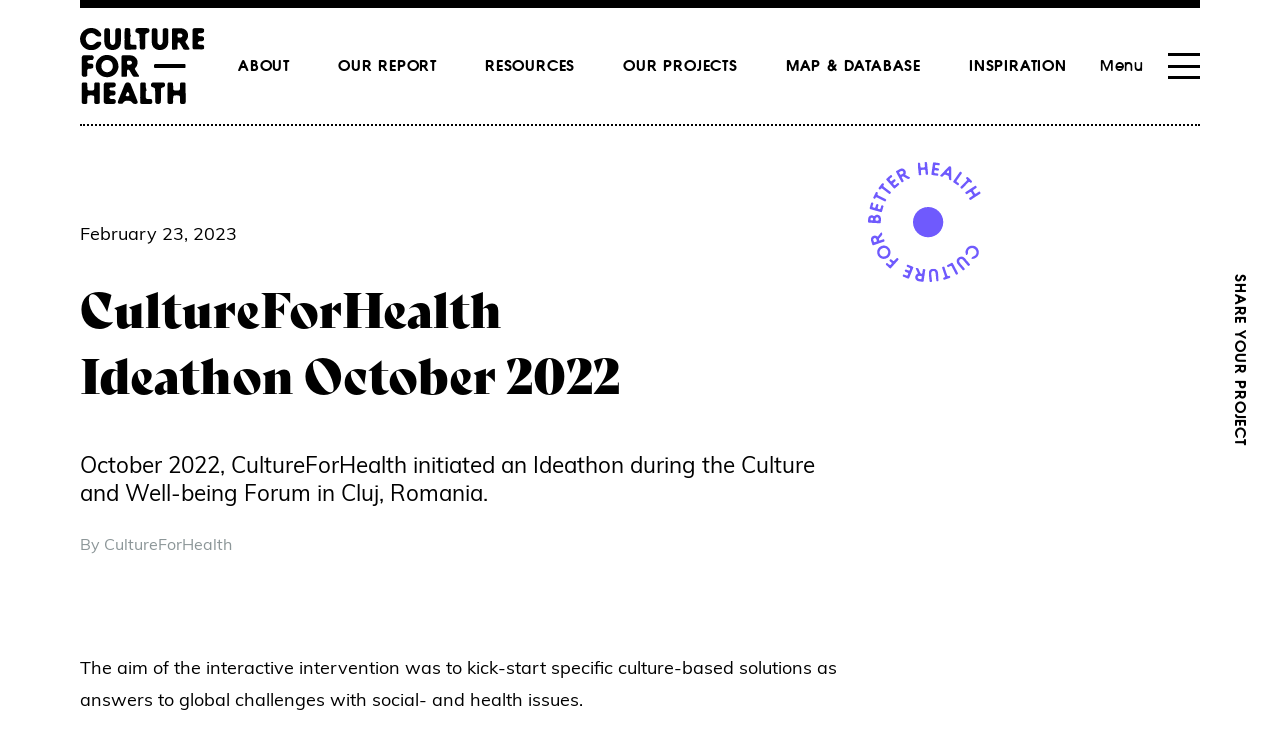

--- FILE ---
content_type: text/html; charset=UTF-8
request_url: https://www.cultureforhealth.eu/events/cultureforhealth-ideathon-october-2022/
body_size: 32458
content:
<!doctype html>
<html lang="en-US">
<head>
    <meta charset="utf-8">
    <meta name="viewport" content="width=device-width, initial-scale=1">
    <link rel="stylesheet" href="https://use.typekit.net/ioa7vya.css">
        <!-- Hotjar Tracking Code for https://www.cultureforhealth.eu/ -->
    <script>
    (function(h,o,t,j,a,r){
        h.hj=h.hj||function(){(h.hj.q=h.hj.q||[]).push(arguments)};
        h._hjSettings={hjid:2907695,hjsv:6};
        a=o.getElementsByTagName('head')[0];
        r=o.createElement('script');r.async=1;
        r.src=t+h._hjSettings.hjid+j+h._hjSettings.hjsv;
        a.appendChild(r);
    })(window,document,'https://static.hotjar.com/c/hotjar-','.js?sv=');
    </script>
        <title>CultureForHealth Ideathon October 2022 &#8211; Cultureforhealth.eu</title>
<script>
window.koko_analytics = {"url":"https:\/\/www.cultureforhealth.eu\/wp\/wp-admin\/admin-ajax.php?action=koko_analytics_collect","site_url":"https:\/\/www.cultureforhealth.eu","post_id":4952,"method":"cookie","use_cookie":true};
</script>
	<style>img:is([sizes="auto" i], [sizes^="auto," i]) { contain-intrinsic-size: 3000px 1500px }</style>
	<meta name="robots" content="index, follow, max-snippet:-1, max-image-preview:large, max-video-preview:-1">
<link rel="canonical" href="https://www.cultureforhealth.eu/events/cultureforhealth-ideathon-october-2022/">
<meta property="og:url" content="https://www.cultureforhealth.eu/events/cultureforhealth-ideathon-october-2022/">
<meta property="og:site_name" content="Cultureforhealth.eu">
<meta property="og:locale" content="en_US">
<meta property="og:type" content="article">
<meta property="article:author" content="">
<meta property="article:publisher" content="">
<meta property="og:title" content="CultureForHealth Ideathon October 2022 &#8211; Cultureforhealth.eu">
<meta property="fb:pages" content="">
<meta property="fb:admins" content="">
<meta property="fb:app_id" content="">
<meta name="twitter:card" content="summary">
<meta name="twitter:site" content="">
<meta name="twitter:creator" content="">
<meta name="twitter:title" content="CultureForHealth Ideathon October 2022 &#8211; Cultureforhealth.eu">
<link rel='dns-prefetch' href='//www.google.com' />
<script>
window._wpemojiSettings = {"baseUrl":"https:\/\/s.w.org\/images\/core\/emoji\/16.0.1\/72x72\/","ext":".png","svgUrl":"https:\/\/s.w.org\/images\/core\/emoji\/16.0.1\/svg\/","svgExt":".svg","source":{"concatemoji":"https:\/\/www.cultureforhealth.eu\/wp\/wp-includes\/js\/wp-emoji-release.min.js?ver=6.8.2"}};
/*! This file is auto-generated */
!function(s,n){var o,i,e;function c(e){try{var t={supportTests:e,timestamp:(new Date).valueOf()};sessionStorage.setItem(o,JSON.stringify(t))}catch(e){}}function p(e,t,n){e.clearRect(0,0,e.canvas.width,e.canvas.height),e.fillText(t,0,0);var t=new Uint32Array(e.getImageData(0,0,e.canvas.width,e.canvas.height).data),a=(e.clearRect(0,0,e.canvas.width,e.canvas.height),e.fillText(n,0,0),new Uint32Array(e.getImageData(0,0,e.canvas.width,e.canvas.height).data));return t.every(function(e,t){return e===a[t]})}function u(e,t){e.clearRect(0,0,e.canvas.width,e.canvas.height),e.fillText(t,0,0);for(var n=e.getImageData(16,16,1,1),a=0;a<n.data.length;a++)if(0!==n.data[a])return!1;return!0}function f(e,t,n,a){switch(t){case"flag":return n(e,"\ud83c\udff3\ufe0f\u200d\u26a7\ufe0f","\ud83c\udff3\ufe0f\u200b\u26a7\ufe0f")?!1:!n(e,"\ud83c\udde8\ud83c\uddf6","\ud83c\udde8\u200b\ud83c\uddf6")&&!n(e,"\ud83c\udff4\udb40\udc67\udb40\udc62\udb40\udc65\udb40\udc6e\udb40\udc67\udb40\udc7f","\ud83c\udff4\u200b\udb40\udc67\u200b\udb40\udc62\u200b\udb40\udc65\u200b\udb40\udc6e\u200b\udb40\udc67\u200b\udb40\udc7f");case"emoji":return!a(e,"\ud83e\udedf")}return!1}function g(e,t,n,a){var r="undefined"!=typeof WorkerGlobalScope&&self instanceof WorkerGlobalScope?new OffscreenCanvas(300,150):s.createElement("canvas"),o=r.getContext("2d",{willReadFrequently:!0}),i=(o.textBaseline="top",o.font="600 32px Arial",{});return e.forEach(function(e){i[e]=t(o,e,n,a)}),i}function t(e){var t=s.createElement("script");t.src=e,t.defer=!0,s.head.appendChild(t)}"undefined"!=typeof Promise&&(o="wpEmojiSettingsSupports",i=["flag","emoji"],n.supports={everything:!0,everythingExceptFlag:!0},e=new Promise(function(e){s.addEventListener("DOMContentLoaded",e,{once:!0})}),new Promise(function(t){var n=function(){try{var e=JSON.parse(sessionStorage.getItem(o));if("object"==typeof e&&"number"==typeof e.timestamp&&(new Date).valueOf()<e.timestamp+604800&&"object"==typeof e.supportTests)return e.supportTests}catch(e){}return null}();if(!n){if("undefined"!=typeof Worker&&"undefined"!=typeof OffscreenCanvas&&"undefined"!=typeof URL&&URL.createObjectURL&&"undefined"!=typeof Blob)try{var e="postMessage("+g.toString()+"("+[JSON.stringify(i),f.toString(),p.toString(),u.toString()].join(",")+"));",a=new Blob([e],{type:"text/javascript"}),r=new Worker(URL.createObjectURL(a),{name:"wpTestEmojiSupports"});return void(r.onmessage=function(e){c(n=e.data),r.terminate(),t(n)})}catch(e){}c(n=g(i,f,p,u))}t(n)}).then(function(e){for(var t in e)n.supports[t]=e[t],n.supports.everything=n.supports.everything&&n.supports[t],"flag"!==t&&(n.supports.everythingExceptFlag=n.supports.everythingExceptFlag&&n.supports[t]);n.supports.everythingExceptFlag=n.supports.everythingExceptFlag&&!n.supports.flag,n.DOMReady=!1,n.readyCallback=function(){n.DOMReady=!0}}).then(function(){return e}).then(function(){var e;n.supports.everything||(n.readyCallback(),(e=n.source||{}).concatemoji?t(e.concatemoji):e.wpemoji&&e.twemoji&&(t(e.twemoji),t(e.wpemoji)))}))}((window,document),window._wpemojiSettings);
</script>
<style id='wp-emoji-styles-inline-css'>

	img.wp-smiley, img.emoji {
		display: inline !important;
		border: none !important;
		box-shadow: none !important;
		height: 1em !important;
		width: 1em !important;
		margin: 0 0.07em !important;
		vertical-align: -0.1em !important;
		background: none !important;
		padding: 0 !important;
	}
</style>
<style id='filebird-block-filebird-gallery-style-inline-css'>
ul.filebird-block-filebird-gallery{margin:auto!important;padding:0!important;width:100%}ul.filebird-block-filebird-gallery.layout-grid{display:grid;grid-gap:20px;align-items:stretch;grid-template-columns:repeat(var(--columns),1fr);justify-items:stretch}ul.filebird-block-filebird-gallery.layout-grid li img{border:1px solid #ccc;box-shadow:2px 2px 6px 0 rgba(0,0,0,.3);height:100%;max-width:100%;-o-object-fit:cover;object-fit:cover;width:100%}ul.filebird-block-filebird-gallery.layout-masonry{-moz-column-count:var(--columns);-moz-column-gap:var(--space);column-gap:var(--space);-moz-column-width:var(--min-width);columns:var(--min-width) var(--columns);display:block;overflow:auto}ul.filebird-block-filebird-gallery.layout-masonry li{margin-bottom:var(--space)}ul.filebird-block-filebird-gallery li{list-style:none}ul.filebird-block-filebird-gallery li figure{height:100%;margin:0;padding:0;position:relative;width:100%}ul.filebird-block-filebird-gallery li figure figcaption{background:linear-gradient(0deg,rgba(0,0,0,.7),rgba(0,0,0,.3) 70%,transparent);bottom:0;box-sizing:border-box;color:#fff;font-size:.8em;margin:0;max-height:100%;overflow:auto;padding:3em .77em .7em;position:absolute;text-align:center;width:100%;z-index:2}ul.filebird-block-filebird-gallery li figure figcaption a{color:inherit}

</style>
<style id='global-styles-inline-css'>
:root{--wp--preset--aspect-ratio--square: 1;--wp--preset--aspect-ratio--4-3: 4/3;--wp--preset--aspect-ratio--3-4: 3/4;--wp--preset--aspect-ratio--3-2: 3/2;--wp--preset--aspect-ratio--2-3: 2/3;--wp--preset--aspect-ratio--16-9: 16/9;--wp--preset--aspect-ratio--9-16: 9/16;--wp--preset--color--black: #000000;--wp--preset--color--cyan-bluish-gray: #abb8c3;--wp--preset--color--white: #ffffff;--wp--preset--color--pale-pink: #f78da7;--wp--preset--color--vivid-red: #cf2e2e;--wp--preset--color--luminous-vivid-orange: #ff6900;--wp--preset--color--luminous-vivid-amber: #fcb900;--wp--preset--color--light-green-cyan: #7bdcb5;--wp--preset--color--vivid-green-cyan: #00d084;--wp--preset--color--pale-cyan-blue: #8ed1fc;--wp--preset--color--vivid-cyan-blue: #0693e3;--wp--preset--color--vivid-purple: #9b51e0;--wp--preset--color--primary: #525ddc;--wp--preset--gradient--vivid-cyan-blue-to-vivid-purple: linear-gradient(135deg,rgba(6,147,227,1) 0%,rgb(155,81,224) 100%);--wp--preset--gradient--light-green-cyan-to-vivid-green-cyan: linear-gradient(135deg,rgb(122,220,180) 0%,rgb(0,208,130) 100%);--wp--preset--gradient--luminous-vivid-amber-to-luminous-vivid-orange: linear-gradient(135deg,rgba(252,185,0,1) 0%,rgba(255,105,0,1) 100%);--wp--preset--gradient--luminous-vivid-orange-to-vivid-red: linear-gradient(135deg,rgba(255,105,0,1) 0%,rgb(207,46,46) 100%);--wp--preset--gradient--very-light-gray-to-cyan-bluish-gray: linear-gradient(135deg,rgb(238,238,238) 0%,rgb(169,184,195) 100%);--wp--preset--gradient--cool-to-warm-spectrum: linear-gradient(135deg,rgb(74,234,220) 0%,rgb(151,120,209) 20%,rgb(207,42,186) 40%,rgb(238,44,130) 60%,rgb(251,105,98) 80%,rgb(254,248,76) 100%);--wp--preset--gradient--blush-light-purple: linear-gradient(135deg,rgb(255,206,236) 0%,rgb(152,150,240) 100%);--wp--preset--gradient--blush-bordeaux: linear-gradient(135deg,rgb(254,205,165) 0%,rgb(254,45,45) 50%,rgb(107,0,62) 100%);--wp--preset--gradient--luminous-dusk: linear-gradient(135deg,rgb(255,203,112) 0%,rgb(199,81,192) 50%,rgb(65,88,208) 100%);--wp--preset--gradient--pale-ocean: linear-gradient(135deg,rgb(255,245,203) 0%,rgb(182,227,212) 50%,rgb(51,167,181) 100%);--wp--preset--gradient--electric-grass: linear-gradient(135deg,rgb(202,248,128) 0%,rgb(113,206,126) 100%);--wp--preset--gradient--midnight: linear-gradient(135deg,rgb(2,3,129) 0%,rgb(40,116,252) 100%);--wp--preset--font-size--small: 13px;--wp--preset--font-size--medium: 20px;--wp--preset--font-size--large: 36px;--wp--preset--font-size--x-large: 42px;--wp--preset--spacing--20: 0.44rem;--wp--preset--spacing--30: 0.67rem;--wp--preset--spacing--40: 1rem;--wp--preset--spacing--50: 1.5rem;--wp--preset--spacing--60: 2.25rem;--wp--preset--spacing--70: 3.38rem;--wp--preset--spacing--80: 5.06rem;--wp--preset--shadow--natural: 6px 6px 9px rgba(0, 0, 0, 0.2);--wp--preset--shadow--deep: 12px 12px 50px rgba(0, 0, 0, 0.4);--wp--preset--shadow--sharp: 6px 6px 0px rgba(0, 0, 0, 0.2);--wp--preset--shadow--outlined: 6px 6px 0px -3px rgba(255, 255, 255, 1), 6px 6px rgba(0, 0, 0, 1);--wp--preset--shadow--crisp: 6px 6px 0px rgba(0, 0, 0, 1);}:where(body) { margin: 0; }.wp-site-blocks > .alignleft { float: left; margin-right: 2em; }.wp-site-blocks > .alignright { float: right; margin-left: 2em; }.wp-site-blocks > .aligncenter { justify-content: center; margin-left: auto; margin-right: auto; }:where(.is-layout-flex){gap: 0.5em;}:where(.is-layout-grid){gap: 0.5em;}.is-layout-flow > .alignleft{float: left;margin-inline-start: 0;margin-inline-end: 2em;}.is-layout-flow > .alignright{float: right;margin-inline-start: 2em;margin-inline-end: 0;}.is-layout-flow > .aligncenter{margin-left: auto !important;margin-right: auto !important;}.is-layout-constrained > .alignleft{float: left;margin-inline-start: 0;margin-inline-end: 2em;}.is-layout-constrained > .alignright{float: right;margin-inline-start: 2em;margin-inline-end: 0;}.is-layout-constrained > .aligncenter{margin-left: auto !important;margin-right: auto !important;}.is-layout-constrained > :where(:not(.alignleft):not(.alignright):not(.alignfull)){margin-left: auto !important;margin-right: auto !important;}body .is-layout-flex{display: flex;}.is-layout-flex{flex-wrap: wrap;align-items: center;}.is-layout-flex > :is(*, div){margin: 0;}body .is-layout-grid{display: grid;}.is-layout-grid > :is(*, div){margin: 0;}body{padding-top: 0px;padding-right: 0px;padding-bottom: 0px;padding-left: 0px;}a:where(:not(.wp-element-button)){text-decoration: underline;}:root :where(.wp-element-button, .wp-block-button__link){background-color: #32373c;border-width: 0;color: #fff;font-family: inherit;font-size: inherit;line-height: inherit;padding: calc(0.667em + 2px) calc(1.333em + 2px);text-decoration: none;}.has-black-color{color: var(--wp--preset--color--black) !important;}.has-cyan-bluish-gray-color{color: var(--wp--preset--color--cyan-bluish-gray) !important;}.has-white-color{color: var(--wp--preset--color--white) !important;}.has-pale-pink-color{color: var(--wp--preset--color--pale-pink) !important;}.has-vivid-red-color{color: var(--wp--preset--color--vivid-red) !important;}.has-luminous-vivid-orange-color{color: var(--wp--preset--color--luminous-vivid-orange) !important;}.has-luminous-vivid-amber-color{color: var(--wp--preset--color--luminous-vivid-amber) !important;}.has-light-green-cyan-color{color: var(--wp--preset--color--light-green-cyan) !important;}.has-vivid-green-cyan-color{color: var(--wp--preset--color--vivid-green-cyan) !important;}.has-pale-cyan-blue-color{color: var(--wp--preset--color--pale-cyan-blue) !important;}.has-vivid-cyan-blue-color{color: var(--wp--preset--color--vivid-cyan-blue) !important;}.has-vivid-purple-color{color: var(--wp--preset--color--vivid-purple) !important;}.has-primary-color{color: var(--wp--preset--color--primary) !important;}.has-black-background-color{background-color: var(--wp--preset--color--black) !important;}.has-cyan-bluish-gray-background-color{background-color: var(--wp--preset--color--cyan-bluish-gray) !important;}.has-white-background-color{background-color: var(--wp--preset--color--white) !important;}.has-pale-pink-background-color{background-color: var(--wp--preset--color--pale-pink) !important;}.has-vivid-red-background-color{background-color: var(--wp--preset--color--vivid-red) !important;}.has-luminous-vivid-orange-background-color{background-color: var(--wp--preset--color--luminous-vivid-orange) !important;}.has-luminous-vivid-amber-background-color{background-color: var(--wp--preset--color--luminous-vivid-amber) !important;}.has-light-green-cyan-background-color{background-color: var(--wp--preset--color--light-green-cyan) !important;}.has-vivid-green-cyan-background-color{background-color: var(--wp--preset--color--vivid-green-cyan) !important;}.has-pale-cyan-blue-background-color{background-color: var(--wp--preset--color--pale-cyan-blue) !important;}.has-vivid-cyan-blue-background-color{background-color: var(--wp--preset--color--vivid-cyan-blue) !important;}.has-vivid-purple-background-color{background-color: var(--wp--preset--color--vivid-purple) !important;}.has-primary-background-color{background-color: var(--wp--preset--color--primary) !important;}.has-black-border-color{border-color: var(--wp--preset--color--black) !important;}.has-cyan-bluish-gray-border-color{border-color: var(--wp--preset--color--cyan-bluish-gray) !important;}.has-white-border-color{border-color: var(--wp--preset--color--white) !important;}.has-pale-pink-border-color{border-color: var(--wp--preset--color--pale-pink) !important;}.has-vivid-red-border-color{border-color: var(--wp--preset--color--vivid-red) !important;}.has-luminous-vivid-orange-border-color{border-color: var(--wp--preset--color--luminous-vivid-orange) !important;}.has-luminous-vivid-amber-border-color{border-color: var(--wp--preset--color--luminous-vivid-amber) !important;}.has-light-green-cyan-border-color{border-color: var(--wp--preset--color--light-green-cyan) !important;}.has-vivid-green-cyan-border-color{border-color: var(--wp--preset--color--vivid-green-cyan) !important;}.has-pale-cyan-blue-border-color{border-color: var(--wp--preset--color--pale-cyan-blue) !important;}.has-vivid-cyan-blue-border-color{border-color: var(--wp--preset--color--vivid-cyan-blue) !important;}.has-vivid-purple-border-color{border-color: var(--wp--preset--color--vivid-purple) !important;}.has-primary-border-color{border-color: var(--wp--preset--color--primary) !important;}.has-vivid-cyan-blue-to-vivid-purple-gradient-background{background: var(--wp--preset--gradient--vivid-cyan-blue-to-vivid-purple) !important;}.has-light-green-cyan-to-vivid-green-cyan-gradient-background{background: var(--wp--preset--gradient--light-green-cyan-to-vivid-green-cyan) !important;}.has-luminous-vivid-amber-to-luminous-vivid-orange-gradient-background{background: var(--wp--preset--gradient--luminous-vivid-amber-to-luminous-vivid-orange) !important;}.has-luminous-vivid-orange-to-vivid-red-gradient-background{background: var(--wp--preset--gradient--luminous-vivid-orange-to-vivid-red) !important;}.has-very-light-gray-to-cyan-bluish-gray-gradient-background{background: var(--wp--preset--gradient--very-light-gray-to-cyan-bluish-gray) !important;}.has-cool-to-warm-spectrum-gradient-background{background: var(--wp--preset--gradient--cool-to-warm-spectrum) !important;}.has-blush-light-purple-gradient-background{background: var(--wp--preset--gradient--blush-light-purple) !important;}.has-blush-bordeaux-gradient-background{background: var(--wp--preset--gradient--blush-bordeaux) !important;}.has-luminous-dusk-gradient-background{background: var(--wp--preset--gradient--luminous-dusk) !important;}.has-pale-ocean-gradient-background{background: var(--wp--preset--gradient--pale-ocean) !important;}.has-electric-grass-gradient-background{background: var(--wp--preset--gradient--electric-grass) !important;}.has-midnight-gradient-background{background: var(--wp--preset--gradient--midnight) !important;}.has-small-font-size{font-size: var(--wp--preset--font-size--small) !important;}.has-medium-font-size{font-size: var(--wp--preset--font-size--medium) !important;}.has-large-font-size{font-size: var(--wp--preset--font-size--large) !important;}.has-x-large-font-size{font-size: var(--wp--preset--font-size--x-large) !important;}
:where(.wp-block-post-template.is-layout-flex){gap: 1.25em;}:where(.wp-block-post-template.is-layout-grid){gap: 1.25em;}
:where(.wp-block-columns.is-layout-flex){gap: 2em;}:where(.wp-block-columns.is-layout-grid){gap: 2em;}
:root :where(.wp-block-pullquote){font-size: 1.5em;line-height: 1.6;}
</style>
<link rel='stylesheet' id='email-subscribers-css' href='https://www.cultureforhealth.eu/app/plugins/email-subscribers/lite/public/css/email-subscribers-public.css?ver=5.8.11' media='all' />
<link rel='stylesheet' id='app/0-css' href='https://www.cultureforhealth.eu/app/themes/cultureforhealth/public/app.29c5b8.css' media='all' />
<script src="https://www.google.com/recaptcha/api.js?ver=6.8.2" id="g-recaptcha-js"></script>
<script src="https://www.cultureforhealth.eu/wp/wp-includes/js/jquery/jquery.min.js?ver=3.7.1" id="jquery-core-js"></script>
<script src="https://www.cultureforhealth.eu/wp/wp-includes/js/jquery/jquery-migrate.min.js?ver=3.4.1" id="jquery-migrate-js"></script>
<link rel="https://api.w.org/" href="https://www.cultureforhealth.eu/wp-json/" /><link rel="EditURI" type="application/rsd+xml" title="RSD" href="https://www.cultureforhealth.eu/wp/xmlrpc.php?rsd" />
<meta name="generator" content="WordPress 6.8.2" />
<link rel='shortlink' href='https://www.cultureforhealth.eu/?p=4952' />
<link rel="alternate" title="oEmbed (JSON)" type="application/json+oembed" href="https://www.cultureforhealth.eu/wp-json/oembed/1.0/embed?url=https%3A%2F%2Fwww.cultureforhealth.eu%2Fevents%2Fcultureforhealth-ideathon-october-2022%2F" />
<link rel="alternate" title="oEmbed (XML)" type="text/xml+oembed" href="https://www.cultureforhealth.eu/wp-json/oembed/1.0/embed?url=https%3A%2F%2Fwww.cultureforhealth.eu%2Fevents%2Fcultureforhealth-ideathon-october-2022%2F&#038;format=xml" />

<script async src='https://www.googletagmanager.com/gtag/js?id=G-321868405'></script><script>
window.dataLayer = window.dataLayer || [];
function gtag(){dataLayer.push(arguments);}gtag('js', new Date());

 gtag('config', 'G-321868405' , {});

</script>
    <script src="https://kit.fontawesome.com/0a51b2f8b2.js" crossorigin="anonymous"></script>
</head>

<body class="wp-singular events-template-default single single-events postid-4952 wp-embed-responsive wp-theme-cultureforhealth cultureforhealth-ideathon-october-2022">

<div id="app">
    <a class="sr-only focus:not-sr-only" href="#main">
  Skip to content
</a>

<div class="relative md:px-20 max-w-screen-2xl md:mx-auto">
	<div class="h-2 bg-black"></div>
	<header class="flex justify-between px-6 antialiased border-b-2 border-black border-dotted banner md:px-0">
		<div class="pr-4 my-5 md:px-0">
			<a href="https://www.cultureforhealth.eu"><img src="https://www.cultureforhealth.eu/app/themes/cultureforhealth/public/images/logo.svg"></a>
		</div>
					<div class="items-center justify-center flex-grow hidden md:flex">
				<nav class="flex items-center space-x-8 font-bold tracking-wider uppercase nav-primary"
				     aria-label="Menu">
											<div>
							<a
								class="uppercase px-2 pt-[4px] pb-[2px] font-bold tracking-wider font-secondary hover:bg-yellow"
								href="https://www.cultureforhealth.eu/about-the-project/">About</a>
						</div>
											<div>
							<a
								class="uppercase px-2 pt-[4px] pb-[2px] font-bold tracking-wider font-secondary hover:bg-green"
								href="https://www.cultureforhealth.eu/knowledge/">Our report</a>
						</div>
											<div>
							<a
								class="uppercase px-2 pt-[4px] pb-[2px] font-bold tracking-wider font-secondary hover:bg-yellow"
								href="https://www.cultureforhealth.eu/resources/">Resources</a>
						</div>
											<div>
							<a
								class="uppercase px-2 pt-[4px] pb-[2px] font-bold tracking-wider font-secondary hover:bg-blue"
								href="https://www.cultureforhealth.eu/pilot-projet/">Our projects</a>
						</div>
											<div>
							<a
								class="uppercase px-2 pt-[4px] pb-[2px] font-bold tracking-wider font-secondary hover:bg-pink"
								href="https://www.cultureforhealth.eu/mapping/">Map &#038; Database</a>
						</div>
											<div>
							<a
								class="uppercase px-2 pt-[4px] pb-[2px] font-bold tracking-wider font-secondary hover:bg-red"
								href="https://www.cultureforhealth.eu/inspiration/">Inspiration</a>
						</div>
									</nav>
			</div>
				<div class="flex items-center pl-4 md:px-0">
			<div x-data="{open:false}" x-init="$watch('open', (value) => {
	document.body.classList.toggle('scroll-lock', value)
})" class="flex">
	<div class="fixed top-0 left-0 z-30 w-screen h-screen bg-black bg-opacity-75" x-show="open" x-transition.opacity
	     x-cloak></div>
	<div class="fixed top-0 z-40 flex w-screen h-screen translate-x-1/2 md:max-w-screen-2xl md:mx-auto right-1/2" :class="{'pointer-events-none': !open, 'pointer-events-all': open }">
		<div class="w-full p-12 ml-auto transition bg-white sm:w-1/2 lg:w-1/3 md:p-20 md:pt-40 relative after:content['*'] after:block after:bg-white after:w-screen after:h-screen after:absolute after:top-0 after:left-full" :class="{'translate-x-0 opacity-100': open, 'translate-x-full opacity-0': !open }" x-cloak>
		<ul class="pb-6 mb-6 border-b border-black border-dashed">
													<li class="my-3 -ml-3"><a
									class="px-3 pt-[4px] pb-[2px] text-2xl font-bold tracking-wider font-secondary hover:bg-yellow"
									href="https://www.cultureforhealth.eu/events/">Events</a></li>
													<li class="my-3 -ml-3"><a
									class="px-3 pt-[4px] pb-[2px] text-2xl font-bold tracking-wider font-secondary hover:bg-green"
									href="https://www.cultureforhealth.eu/news/">News</a></li>
													<li class="my-3 -ml-3"><a
									class="px-3 pt-[4px] pb-[2px] text-2xl font-bold tracking-wider font-secondary "
									href="https://www.cultureforhealth.eu/share-your-project/">Share your project</a></li>
													<li class="my-3 -ml-3"><a
									class="px-3 pt-[4px] pb-[2px] text-2xl font-bold tracking-wider font-secondary "
									href="https://www.cultureforhealth.eu/contact/">Contact</a></li>
																									<li class="my-3 -ml-3"><a
									class="md:hidden px-3 pt-[4px] pb-[2px] text-2xl font-bold tracking-wider font-secondary hover:bg-yellow"
									href="https://www.cultureforhealth.eu/about-the-project/">About</a></li>
													<li class="my-3 -ml-3"><a
									class="md:hidden px-3 pt-[4px] pb-[2px] text-2xl font-bold tracking-wider font-secondary hover:bg-green"
									href="https://www.cultureforhealth.eu/knowledge/">Our report</a></li>
													<li class="my-3 -ml-3"><a
									class="md:hidden px-3 pt-[4px] pb-[2px] text-2xl font-bold tracking-wider font-secondary hover:bg-yellow"
									href="https://www.cultureforhealth.eu/resources/">Resources</a></li>
													<li class="my-3 -ml-3"><a
									class="md:hidden px-3 pt-[4px] pb-[2px] text-2xl font-bold tracking-wider font-secondary hover:bg-blue"
									href="https://www.cultureforhealth.eu/pilot-projet/">Our projects</a></li>
													<li class="my-3 -ml-3"><a
									class="md:hidden px-3 pt-[4px] pb-[2px] text-2xl font-bold tracking-wider font-secondary hover:bg-pink"
									href="https://www.cultureforhealth.eu/mapping/">Map &#038; Database</a></li>
													<li class="my-3 -ml-3"><a
									class="md:hidden px-3 pt-[4px] pb-[2px] text-2xl font-bold tracking-wider font-secondary hover:bg-red"
									href="https://www.cultureforhealth.eu/inspiration/">Inspiration</a></li>
																	</ul>
					<div class="my-3"><a href="/newsletter" class="font-bold tracking-wider font-secondary">Newsletter</a></div>
											<div class="my-3"><a href="https://www.facebook.com/cultureforhealth.eu" target="_blank"
						                     class="font-bold tracking-wider font-secondary">Facebook</a></div>
																<div class="my-3"><a href="https://www.linkedin.com/groups/12621135/" target="_blank"
						                     class="font-bold tracking-wider font-secondary">LinkedIn</a></div>
																<div class="my-3"><a href="https://twitter.com/Culture4Health_" target="_blank"
						                     class="font-bold tracking-wider font-secondary">Twitter</a></div>
										<div class="w-full h-1 mt-6 mb-6 bg-black"></div>
					<a class="text-xl font-bold tracking-wider font-secondary" href="/share-your-project">Share your
						project</a>
		</div>
	</div>
	<button class="mr-6 font-medium tracking-wider font-secondary" @click="open = !open">Menu</button>
	<div style="height: 26px;"
	     :class="{'justify-between': !open, 'justify-center': open}"
	     class="relative z-50 flex flex-col items-center w-8 cursor-pointer" @click="open = !open">
		<div style="height: 3px;" class="w-full transition-transform duration-200 origin-center transform bg-black"
		     :class="{'rotate-45 absolute': open}"></div>
		<div style="height: 3px;" class="w-full bg-black"
		     x-show="!open"></div>
		<div style="height: 3px;" class="w-full transition-transform duration-200 origin-center transform bg-black"
		     :class="{'-rotate-45 absolute': open}"></div>
	</div>
</div>		</div>
	</header>
		<div class="fixed top-0 w-full -translate-x-1/2 left-1/2 max-w-screen-2xl">
    <div class="w-full md:mx-auto">
        <div class="absolute top-0 right-0 items-center justify-center hidden w-20 h-screen md:flex" x-data="{
            btnText: [...'Share your project'].map(letter => {
                return {char: letter, active: false}
            }),
            bounce() {
                this.btnText.forEach((letter, i) => {
                    if (letter.char !== ' ') {
                        setTimeout(() => {
                            letter.active = true
                            setTimeout(() => {
                                letter.active = false
                            }, 100)
                        }, i * 60)
                    }
                })
            },
        }">
            <a href="/share-your-project" class="font-bold tracking-wider uppercase rotate-90 group font-secondary whitespace-nowrap hover:text-primary" x-init="bounce">
                <template x-for="(letter, index) in btnText">
                    <span class="transition-all" x-text="letter.char" :class="{'-translate-y-1/2': letter.active, 'inline-block': letter.char !== ' ' }"></span>
                </template>
            </a>
        </div>
    </div>
</div>
</div>
  <main id="main" class="main">
    	<div class="my-24 module-top-banner">
		<div class="container">
			<div class="flex justify-between">
				<div>
											<div class="mb-6 text-lg">February 23, 2023</div>
										<h1 class="max-w-xl h1">
						CultureForHealth Ideathon October 2022
					</h1>
				</div>
				<div class="relative flex-grow flex-shrink hidden md:block">
					<div
						class="absolute top-0 left-1/2 -translate-x-1/2 -translate-y-1/2 text-blue">
						<svg width="120px" height="120px" viewBox="0 0 120 120" version="1.1" xmlns="http://www.w3.org/2000/svg"
     xmlns:xlink="http://www.w3.org/1999/xlink">
	<title>CA1FBB80-1264-4089-A550-14F08F77BF4D</title>
	<defs>
		<polygon id="path-1" points="0 0 9.94346118 0 9.94346118 13.3950998 0 13.3950998"></polygon>
		<polygon id="path-3" points="0 0 10.3552712 0 10.3552712 13.4800959 0 13.4800959"></polygon>
	</defs>
	<g id="{Desktop---version-2}" stroke="none" stroke-width="1" fill="none" fill-rule="evenodd">
		<g id="News-open" transform="translate(-888.000000, -226.000000)">
			<g id="Group-49" transform="translate(888.000000, 226.000000)">
				<path
					d="M98.0937228,92.9269687 C97.8077853,92.0925937 97.5368478,91.2563437 97.5274728,90.3254062 C97.5190353,89.5304062 97.6343478,88.7654062 97.8949728,88.0472812 C98.3749728,86.7254062 99.1859103,85.6182187 100.380285,84.8297812 C102.337785,83.5369687 104.42091,83.2800937 106.620285,84.1107187 C107.062785,84.2775937 107.509973,84.4735312 107.89716,84.7397812 C108.994035,85.4916562 109.855598,86.4694687 110.329035,87.7200937 C110.731223,88.7785312 110.959035,89.8819687 110.808098,91.0341562 C110.536223,93.1191562 109.561223,94.7560312 107.76591,95.8829062 C106.722473,96.5372812 105.59466,96.9122812 104.356223,96.9150937 C104.187473,96.9150937 104.00091,96.8944687 103.851848,96.8232187 C103.521848,96.6675937 103.402785,96.3141562 103.578098,96.0000937 C104.017785,95.2144687 104.577473,94.5525937 105.499035,94.3116562 C106.223723,94.1213437 106.825598,93.7125937 107.354348,93.2091562 C108.22716,92.3804062 108.599348,91.3444687 108.45216,90.1463437 C108.400598,89.7263437 108.319973,89.2969687 108.16716,88.9032187 C107.835285,88.0463437 107.288723,87.3460312 106.515285,86.8229062 C105.116535,85.8788437 103.62591,85.8188437 102.153098,86.5107187 C100.78716,87.1519687 100.017473,88.2947812 99.9480978,89.8425937 C99.9340353,90.1416562 99.9687228,90.4435312 99.9780978,90.7435312 C99.9930978,91.2310312 99.9171603,91.6922812 99.6049728,92.0907187 C99.4812228,92.2491562 99.3837228,92.4263437 99.2674728,92.5904062 C98.9112228,93.0938437 98.8062228,93.1238437 98.0937228,92.9269687"
					id="Fill-1" fill="currentColor"></path>
				<path
					d="M92.1634728,105.030281 C91.4172228,104.149969 90.6587853,103.279031 89.9294103,102.384656 C89.6312853,102.018094 89.3669103,101.615906 89.1381603,101.201531 C88.5625353,100.159031 88.5025353,99.0452812 88.8306603,97.9212187 C88.9403478,97.5443437 89.1587853,97.1852812 89.3819103,96.8571562 C90.3831603,95.3899687 91.7865978,94.5855937 93.5594103,94.5771214 C94.6459728,94.5724687 95.6022228,95.0402812 96.3803478,95.8202812 C96.7525353,96.1924687 97.1209728,96.5684062 97.4828478,96.9490312 C97.6037853,97.0755937 97.7125353,97.2162187 97.8090978,97.3624687 C98.2084728,97.9746562 98.6809728,98.5202812 99.2134728,99.0218437 C99.4862853,99.2777812 99.7497228,99.5590312 99.9522228,99.8712187 C100.430348,100.614656 101.027535,101.257781 101.605035,101.916844 C102.089723,102.470906 102.08316,102.905906 101.549723,103.402781 C101.439098,103.504969 101.327535,103.607156 101.20566,103.694344 C100.71816,104.049656 100.284098,104.021531 99.8528478,103.610906 C99.7806603,103.542469 99.7244103,103.455281 99.6503478,103.388719 C99.2303478,103.009969 99.0372228,102.399656 98.4353478,102.206531 C98.4006603,102.196219 98.3678478,102.129656 98.3650353,102.087469 C98.3425353,101.754656 98.0978478,101.554969 97.9075353,101.329031 C96.9859728,100.235906 96.0522228,99.1530937 95.1334728,98.0571562 C94.7697228,97.6221562 94.3300353,97.3090312 93.8106603,97.0934062 C93.4956603,96.9630937 93.1815978,96.9490312 92.8534728,97.0221562 C91.8831603,97.2396562 91.1303478,98.0862187 91.0975353,99.0209062 C91.0825353,99.4849687 91.2222228,99.9059062 91.4781603,100.295906 C92.0987853,101.241844 92.8150353,102.118406 93.5865978,102.937781 C94.0872228,103.469344 94.4912853,104.069344 94.9731603,104.611219 C95.4569103,105.154031 95.9265978,105.710906 96.3850353,106.274344 C96.5237853,106.445906 96.6119103,106.659656 96.7131603,106.859344 C96.8284728,107.084344 96.7965978,107.327156 96.6381603,107.494969 C96.3812853,107.763094 96.1009728,108.023719 95.7897228,108.221531 C95.4644103,108.428719 95.1062853,108.356531 94.8090978,108.111844 C94.6562853,107.986219 94.5306603,107.824031 94.4012853,107.672156 C93.6531603,106.792781 92.9069103,105.911531 92.1606603,105.032156 C92.1615978,105.031219 92.1625353,105.030281 92.1634728,105.030281"
					id="Fill-3" fill="currentColor"></path>
				<path
					d="M87.348754,106.126781 C88.1446915,107.635219 88.9415665,109.143656 89.7365665,110.652094 C89.806879,110.785219 89.8846915,110.915531 89.943754,111.053344 C90.131254,111.492094 90.0140665,111.900844 89.6071915,112.158656 C89.3540665,112.319906 89.0859415,112.461469 88.8121915,112.583344 C88.460629,112.740844 88.145629,112.680844 87.943129,112.382719 C87.648754,111.950531 87.298129,111.552094 87.1415665,111.030844 C87.063754,110.772094 86.896879,110.540531 86.769379,110.297719 C86.2846915,109.366781 85.801879,108.434906 85.3134415,107.505844 C85.057504,107.019281 84.7884415,106.541156 84.5315665,106.057406 C84.2259415,105.484594 83.9353165,104.904281 83.6240665,104.335219 C83.465629,104.044594 83.193754,103.902094 82.8703165,103.943344 C82.6528165,103.971469 82.434379,104.053031 82.235629,104.151469 C81.763129,104.383031 81.303754,104.641781 80.8359415,104.884594 C80.681254,104.965219 80.5246915,105.053344 80.358754,105.103031 C79.968754,105.219281 79.591879,105.064594 79.395004,104.710219 C79.286254,104.513344 79.2196915,104.293969 79.1184415,104.093344 C78.928129,103.716469 79.025629,103.394906 79.3865665,103.104281 C79.501879,103.009594 79.6415665,102.945844 79.773754,102.875531 C80.9484415,102.253031 82.136254,101.652094 83.2959415,101.004281 C84.0778165,100.568344 84.5653165,100.799906 84.933754,101.531156 C85.7109415,103.077094 86.5396915,104.596781 87.346879,106.127719 C87.3478165,106.127719 87.348754,106.126781 87.348754,106.126781"
					id="Fill-5" fill="currentColor"></path>
				<path
					d="M77.8628478,109.348969 C78.2622228,110.536781 78.6597228,111.724594 79.0600353,112.911469 C79.1237853,113.101781 79.1790978,113.295844 79.2625353,113.477719 C79.4762853,113.941781 79.8709728,114.142406 80.3669103,114.034594 C80.5872228,113.987719 80.8000353,113.906156 81.0137853,113.838656 C81.2172228,113.774906 81.4084728,113.798344 81.5940978,113.897719 C82.2419103,114.245531 82.4387853,115.234594 81.9550353,115.774594 C81.8594103,115.880531 81.7178478,115.961156 81.5828478,116.015531 C81.2575353,116.144906 80.9228478,116.255531 80.5909728,116.368031 C79.4284728,116.760844 78.2631603,117.151781 77.0997228,117.542719 C76.9337853,117.598031 76.7678478,117.658031 76.5990978,117.704906 C76.0647228,117.853969 75.6559728,117.682406 75.4234728,117.187406 C75.3297228,116.986781 75.2612853,116.762719 75.2350353,116.542406 C75.1815978,116.093344 75.3831603,115.778344 75.8003478,115.592719 C75.9372228,115.532719 76.0815978,115.487719 76.2212853,115.430531 C76.8456603,115.176469 77.0875353,114.697406 76.8756603,114.049594 C76.3272228,112.382719 75.7637853,110.721469 75.2050353,109.059281 C74.8703478,108.061781 74.5375353,107.062406 74.1981603,106.066781 C74.0959728,105.766781 74.0800353,105.484594 74.2506603,105.200531 C74.5122228,104.764594 75.5378478,104.447719 75.9981603,104.666156 C76.1856603,104.755219 76.3375353,104.877094 76.4106603,105.079594 C76.4790978,105.267094 76.5512853,105.454594 76.6150353,105.643969 C77.0312853,106.878656 77.4456603,108.114281 77.8609728,109.349906 C77.8609728,109.348969 77.8619103,109.348969 77.8628478,109.348969"
					id="Fill-7" fill="currentColor"></path>
				<g id="Group-11" transform="translate(60.802180, 106.609588)">
					<mask id="mask-2" fill="white">
						<use xlink:href="#path-1"></use>
					</mask>
					<g id="Clip-10"></g>
					<path
						d="M0.376261258,8.71350601 C0.257198758,7.56600601 0.122198758,6.42038101 0.0256362577,5.27006851 C-0.0146762423,4.79944351 -0.00530124225,4.31756851 0.0387612577,3.84694351 C0.151261258,2.66100601 0.729698758,1.70850601 1.63438626,0.966006005 C1.93907376,0.716631005 2.32063626,0.543193505 2.69094876,0.398818505 C4.34469876,-0.248056495 5.95626126,-0.120556495 7.42438626,0.873193505 C8.32438626,1.48163101 8.84938626,2.40600601 9.05188626,3.48975601 C9.14844876,4.00631851 9.24219876,4.52475601 9.32563626,5.04319351 C9.35469876,5.21569351 9.36501126,5.39288101 9.36126126,5.56725601 C9.34626126,6.29850601 9.42782376,7.01569351 9.58532376,7.73006851 C9.66501126,8.09475601 9.72501126,8.47631851 9.71563626,8.84850601 C9.69126126,9.73163101 9.82157376,10.5988185 9.92657376,11.4688185 C10.0146988,12.199131 9.76344876,12.555381 9.04251126,12.6631935 C8.89344876,12.6856935 8.74344876,12.7063185 8.59438626,12.711006 C7.99251126,12.7288185 7.64938626,12.461631 7.52469876,11.8794435 C7.50219876,11.781006 7.50594876,11.677881 7.48251126,11.5813185 C7.35032376,11.0319435 7.53501126,10.4188185 7.14594876,9.92006851 C7.12438626,9.89194351 7.13376126,9.81881851 7.15532376,9.78225601 C7.32501126,9.49538101 7.23594876,9.19256851 7.20594876,8.89819351 C7.06251126,7.47600601 6.90219876,6.05569351 6.76157376,4.63256851 C6.70532376,4.06913101 6.51969876,3.56288101 6.21219876,3.09131851 C6.02563626,2.80631851 5.77532376,2.61694351 5.46219876,2.49225601 C4.53969876,2.12475601 3.44094876,2.39944351 2.88688626,3.15319351 C2.61219876,3.52631851 2.48938626,3.95288101 2.48094876,4.41881851 C2.46032376,5.55038101 2.55688626,6.67725601 2.73126126,7.79006851 C2.84376126,8.51006851 2.84001126,9.23381851 2.93282376,9.95288101 C3.02563626,10.6738185 3.09969876,11.3975685 3.15969876,12.122256 C3.17751126,12.341631 3.12969876,12.568506 3.10063626,12.789756 C3.06876126,13.041006 2.90563626,13.222881 2.68157376,13.2706935 C2.31688626,13.348506 1.94001126,13.4056935 1.57063626,13.393506 C1.18438626,13.380381 0.929386258,13.1188185 0.822511258,12.7494435 C0.768136258,12.5600685 0.755011258,12.3556935 0.734386258,12.156006 C0.611573758,11.008506 0.493448758,9.86194351 0.374386258,8.71350601 C0.375323758,8.71444351 0.376261258,8.71350601 0.376261258,8.71350601"
						id="Fill-9" fill="currentColor" mask="url(#mask-2)"></path>
				</g>
				<path
					d="M52.2488478,113.97 L52.2507228,113.9625 L52.0482228,113.934375 C51.8850978,113.912812 51.7238478,113.890312 51.5607228,113.866875 C50.9522853,113.780625 50.4647853,114.035625 49.9191603,114.44625 C49.9022853,114.458437 49.8779103,114.497812 49.8685353,114.53625 L49.8404103,114.653437 C49.7963478,114.837187 49.7541603,115.010625 49.7419728,115.185 C49.6857228,115.98375 49.9538478,116.445937 50.6372853,116.728125 C50.9372853,116.851875 51.2682228,116.925 51.5813478,116.98875 C51.7491603,117.023437 51.9244728,117.046875 52.0950978,117.069375 C52.3079103,117.098437 52.5282228,117.1275 52.7447853,117.18 C52.9754103,117.235312 53.1582228,117.165937 53.3354103,116.954062 C53.4310353,116.839687 53.5013478,116.6625 53.5107228,116.5125 C53.5285353,116.240625 53.5791603,115.97625 53.6288478,115.72125 C53.6654103,115.530937 53.7038478,115.335 53.7263478,115.142812 C53.7450978,114.973125 53.7479103,114.790312 53.7347853,114.585 C53.7188478,114.340312 53.5847853,114.186562 53.3457228,114.13875 C53.1319728,114.096562 52.9107228,114.065625 52.6960353,114.035625 C52.5985353,114.021562 52.5010353,114.008437 52.4035353,113.993437 L52.2488478,113.97 Z M47.9232228,106.191562 C48.0235353,106.054687 48.1838478,105.972187 48.3732228,105.960937 C48.4688478,105.955312 48.5588478,105.968437 48.6469728,105.979687 L48.6685353,105.983437 C48.9188478,106.018125 49.1682228,106.055625 49.4185353,106.092187 L49.5675978,106.114687 C49.5694728,106.114687 49.5722853,106.115625 49.5750978,106.115625 C50.1094728,106.19625 50.3522853,106.4475 50.5472853,106.92 C50.7516603,107.416875 50.9710353,107.918437 51.1838478,108.404062 C51.2954103,108.658125 51.4069728,108.913125 51.5166603,109.169062 C51.5869728,109.33125 51.6572853,109.493437 51.7285353,109.655625 C51.9254103,110.105625 52.1297853,110.571562 52.3088478,111.039375 C52.4457228,111.392812 52.8169728,111.61875 53.2604103,111.732187 C53.3888478,111.765937 53.5238478,111.782812 53.6607228,111.799687 C53.9100978,111.82875 54.1013478,111.729375 54.1979103,111.519375 C54.2729103,111.358125 54.3216603,111.2025 54.3432228,111.05625 C54.4172853,110.566875 54.4857228,110.0775 54.5550978,109.58625 C54.6122853,109.179375 54.6694728,108.771562 54.7294728,108.364687 C54.7697853,108.088125 54.8325978,107.8125 54.8879103,107.570625 C54.9619728,107.251875 55.1429103,107.087812 55.4597853,107.055 C55.5975978,107.040937 55.7372853,107.054062 55.8675978,107.071875 L55.9782228,107.085937 C56.1891603,107.113125 56.4075978,107.142187 56.6213478,107.192812 C57.0797853,107.301562 57.3075978,107.625937 57.2644728,108.105937 C57.2466603,108.305625 57.2119728,108.503437 57.1782228,108.694687 C57.1604103,108.795 57.1407228,108.889687 57.1210353,108.984375 C57.0929103,109.1175 57.0666603,109.243125 57.0488478,109.370625 C56.8979103,110.431875 56.7497853,111.495 56.6016603,112.557187 L56.4300978,113.796562 L56.4132228,113.794687 L56.3157228,114.44625 C56.2229103,115.0575 56.1310353,115.669687 56.0382228,116.280937 L55.6304103,118.967812 C55.6266603,118.990312 55.6238478,119.01375 55.6219728,119.03625 C55.6163478,119.086875 55.6097853,119.138437 55.5966603,119.192812 C55.4907228,119.612812 55.1785353,119.849062 54.7416603,119.842633 C54.6863478,119.841562 54.6329103,119.833125 54.5860353,119.824687 C54.5466603,119.819062 54.5091603,119.813437 54.4763478,119.8125 C54.3169728,119.809687 54.1707228,119.770312 54.0300978,119.732812 C53.8847853,119.694375 53.7469728,119.657812 53.6044728,119.6625 C53.3775978,119.671875 53.1544728,119.62875 52.9379103,119.588437 C52.8516603,119.5725 52.7635353,119.552812 52.6782228,119.543437 C52.5375978,119.520937 52.3960353,119.500312 52.2554103,119.477812 C52.1147853,119.45625 51.9750978,119.434687 51.8344728,119.413125 L51.6132228,119.379375 C51.3929103,119.345625 51.1650978,119.310937 50.9419728,119.285625 C50.5575978,119.240625 50.1525978,119.135625 49.6707228,118.95375 C49.1194728,118.745625 48.6216603,118.388437 48.1904103,117.893437 C47.5641603,117.1725 47.2491603,116.37 47.2537962,115.5075 C47.2575978,114.662812 47.4122853,113.987812 47.7413478,113.379375 C48.1538478,112.618125 48.7294728,112.088437 49.5000978,111.763125 C49.6125978,111.71625 49.6960353,111.660937 49.7400978,111.604687 C49.8788478,111.428437 49.9069728,111.282187 49.8310353,111.126562 C49.7935353,111.050625 49.7635353,110.97375 49.7344728,110.89875 C49.7119728,110.841562 49.6904103,110.784375 49.6650978,110.729062 C49.3950978,110.1375 49.1260353,109.545937 48.8569728,108.954375 C48.5729103,108.332812 48.2897853,107.71125 48.0075978,107.090625 L47.9804103,107.0325 C47.9279103,106.917187 47.8725978,106.799062 47.8397853,106.669687 C47.7957228,106.494375 47.8257228,106.324687 47.9232228,106.191562 L47.9232228,106.191562 Z"
					id="Fill-12" fill="currentColor"></path>
				<path
					d="M43.2073165,110.920312 C42.6035665,112.435312 41.9998165,113.950312 41.3941915,115.464375 C41.301379,115.696875 41.211379,115.933125 41.095129,116.154375 C40.8935665,116.534062 40.4848165,116.70375 40.0779415,116.59125 C39.932629,116.551875 39.7929415,116.492812 39.653254,116.4375 C38.2779415,115.888125 36.904504,115.33875 35.530129,114.788437 C35.4129415,114.741562 35.2966915,114.694687 35.1841915,114.638437 C35.0960665,114.593437 35.005129,114.545625 34.932004,114.479062 C34.572004,114.15375 34.575754,113.595 34.9348165,112.954687 C35.1485665,112.573125 35.5854415,112.395 36.0335665,112.554375 C36.6241915,112.764375 37.202629,113.008125 37.785754,113.23875 C38.020129,113.330625 38.248879,113.436562 38.4860665,113.517187 C38.982004,113.686875 39.5341915,113.47125 39.7535665,113.0025 C39.9223165,112.639687 40.073254,112.26375 40.187629,111.880312 C40.3441915,111.3525 40.1454415,110.950312 39.6298165,110.72625 C39.1010665,110.496562 38.5573165,110.299687 38.0266915,110.07375 C37.7979415,109.97625 37.575754,109.85625 37.369504,109.718437 C36.6804415,109.25625 36.5885665,108.539062 37.1435665,107.931562 C37.258879,107.805 37.420129,107.719687 37.560754,107.616563 C37.7641915,107.4675 37.9685665,107.47875 38.198254,107.575312 C38.959504,107.897813 39.728254,108.20625 40.495129,108.520312 C40.6816915,108.59625 40.870129,108.66 41.078254,108.597187 C41.3791915,108.50625 41.6266915,108.362812 41.7391915,108.04125 C41.847004,107.73375 41.9923165,107.4375 42.081379,107.125312 C42.280129,106.44 42.117004,106.095 41.458879,105.80625 C40.8841915,105.555 40.2991915,105.328125 39.718879,105.091875 C39.555754,105.025312 39.3879415,104.972813 39.229504,104.897813 C38.6041915,104.603437 38.4373165,104.195625 38.6716915,103.557187 C38.985754,102.704062 39.385129,102.519375 40.236379,102.854062 C41.1466915,103.212187 42.053254,103.5825 42.960754,103.947187 C43.5166915,104.17125 44.078254,104.385937 44.6285665,104.625 C45.267004,104.9025 45.435754,105.298125 45.178879,105.953437 C44.528254,107.611875 43.8616915,109.26375 43.2016915,110.918437 C43.2035665,110.918437 43.2054415,110.919375 43.2073165,110.920312"
					id="Fill-14" fill="currentColor"></path>
				<path
					d="M26.598004,102.037781 C25.4964415,103.273406 24.394879,104.508094 23.2933165,105.742781 C23.159254,105.892781 23.026129,106.043719 22.8789415,106.179656 C22.5845665,106.452469 22.178629,106.488094 21.843004,106.271531 C21.717379,106.190906 21.6058165,106.087781 21.492379,105.987469 C20.854879,105.422156 20.219254,104.854031 19.5845665,104.284969 C19.473004,104.184656 19.353004,104.086219 19.2695665,103.963406 C19.139254,103.772156 18.970504,103.646531 18.775504,103.521844 C18.526129,103.361531 18.2964415,103.155281 18.0976915,102.934031 C17.757379,102.555281 17.748004,102.097781 18.0451915,101.693719 C18.1483165,101.554031 18.2720665,101.423719 18.4051915,101.311219 C18.798004,100.981219 19.219879,100.970906 19.628629,101.304656 C20.0551915,101.654344 20.4901915,102.002156 20.864254,102.403406 C21.2195665,102.784969 21.691129,102.847781 22.135504,102.986531 C22.2545665,103.023094 22.463629,102.966844 22.5508165,102.876844 C22.915504,102.499969 23.284879,102.118406 23.583004,101.689969 C23.811754,101.360906 23.7658165,100.914656 23.4114415,100.600594 C22.999879,100.235906 22.5939415,99.8655937 22.1851915,99.4990312 C22.1101915,99.4324687 22.030504,99.3715312 21.9564415,99.3030937 C21.619879,98.9909062 21.4389415,98.6149687 21.5870665,98.1574687 C21.734254,97.7037187 22.0351915,97.3746562 22.5114415,97.2509062 C22.816129,97.1712187 23.1020665,97.2143437 23.354254,97.4337187 C23.8239415,97.8452812 24.303004,98.2474687 24.7783165,98.6534062 C24.8551915,98.7180937 24.9283165,98.7874687 25.008004,98.8484062 C25.3745665,99.1249687 25.6520665,99.1474687 26.041129,98.8877812 C26.245504,98.7499687 26.431129,98.5746562 26.598004,98.3909062 C27.205504,97.7224687 27.798004,97.0418437 28.401754,96.3696562 C28.864879,95.8540312 29.286754,95.8212187 29.836129,96.2524687 C29.9739415,96.3612187 30.109879,96.4737187 30.2308165,96.6002812 C30.6170665,97.0034062 30.651754,97.4515312 30.299254,97.8790312 C29.931754,98.3234062 29.5389415,98.7471562 29.1545665,99.1774687 C28.3051915,100.132781 27.453004,101.086219 26.601754,102.041531 C26.6008165,102.039656 26.5989415,102.038719 26.598004,102.037781"
					id="Fill-16" fill="currentColor"></path>
				<path
					d="M12.2863165,92.7035625 C13.0063165,93.7995 13.4394415,93.90075 14.5250665,94.3610625 C15.039754,94.5804375 15.609754,94.5185625 16.157254,94.4679375 C17.019754,94.386375 17.816629,94.120125 18.506629,93.5745 C19.0081915,93.1798125 19.3681915,92.672625 19.6700665,92.1204375 C20.1031915,91.326375 20.2513165,90.478875 20.1275665,89.5816875 C20.0038165,88.6891875 19.622254,87.932625 19.0194415,87.2548125 C18.516004,86.6866875 17.902879,86.2985625 17.2006915,86.1260625 C15.5994415,85.7323125 14.143504,86.016375 12.8994415,87.1929375 C11.4406915,88.573875 10.9438165,90.98325 12.2863165,92.7035625 M19.611004,95.7673125 C16.639129,97.832625 12.4363165,97.165125 10.290379,93.947625 C8.19694151,90.808875 8.99569151,86.7495 12.1944415,84.6260625 C15.2225665,82.6160625 19.228504,83.3548125 21.384754,86.547 C23.5325665,89.727 22.5688165,93.81825 19.611004,95.7673125"
					id="Fill-18" fill="currentColor"></path>
				<path
					d="M8.54934776,78.0055313 L8.49872276,77.8574063 L8.50716026,77.8545938 L8.43872276,77.6624063 C8.38341026,77.5077188 8.32903526,77.3530313 8.27466026,77.1983438 C8.07309776,76.6180313 7.62216026,76.3011563 7.00809776,76.0049063 C6.98934776,75.9955313 6.94341026,75.9927188 6.90497276,76.0020938 L6.78778526,76.0311563 C6.60403526,76.0752188 6.42966026,76.1174063 6.27028526,76.1867813 C5.53434776,76.5045938 5.24747276,76.9536563 5.30934776,77.6886563 C5.33747276,78.0139688 5.42372276,78.3402188 5.50997276,78.6477188 C5.55684776,78.8127188 5.61591026,78.9795938 5.67403526,79.1408438 C5.74622276,79.3433438 5.82122276,79.5533438 5.87466026,79.7689688 C5.93091026,79.9995938 6.07622276,80.1299063 6.34622276,80.1908438 C6.49153526,80.2236563 6.68091026,80.2049063 6.81872276,80.1439688 C7.06716026,80.0342813 7.32591026,79.9583438 7.57622276,79.8852188 C7.76091026,79.8317813 7.95309776,79.7755313 8.13403526,79.7061563 C8.29434776,79.6461563 8.45747276,79.5655313 8.63278526,79.4595938 C8.84372276,79.3339688 8.91872276,79.1436563 8.85216026,78.9092813 C8.79122276,78.7002188 8.71716026,78.4883438 8.64591026,78.2839688 C8.61309776,78.1920938 8.58028526,78.0983438 8.54841026,78.0055313 L8.54934776,78.0055313 Z M13.4262228,70.4483438 C13.5949728,70.4736563 13.7402853,70.5786563 13.8377853,70.7417813 C13.8865353,70.8242813 13.9165353,70.9105313 13.9455978,70.9939688 L13.9530978,71.0155313 C14.0365353,71.2536563 14.1180978,71.4927188 14.1996603,71.7308438 L14.2493478,71.8742813 C14.2493478,71.8761563 14.2502853,71.8780313 14.2512228,71.8799063 C14.4246603,72.3927188 14.3121603,72.7236563 13.9821603,73.1127188 C13.6343478,73.5224063 13.2893478,73.9480313 12.9555978,74.3586563 C12.7802853,74.5752188 12.6049728,74.7908438 12.4287228,75.0055313 C12.3171603,75.1424063 12.2046603,75.2792813 12.0930978,75.4170938 C11.7837228,75.7986563 11.4630978,76.1924063 11.1312228,76.5674063 C10.8790353,76.8495938 10.8490353,77.2836563 10.9502853,77.7308438 C10.9802853,77.8592813 11.0262228,77.9867813 11.0749728,78.1161563 C11.1630978,78.3514688 11.3384103,78.4752188 11.5699728,78.4649063 C11.7471603,78.4574063 11.9074728,78.4302188 12.0480978,78.3824063 C12.5159103,78.2230313 12.9827853,78.0599063 13.4505978,77.8958438 C13.8387228,77.7599063 14.2268478,77.6239688 14.6159103,77.4908438 C14.8802853,77.3999063 15.1530978,77.3305313 15.3949728,77.2686563 C15.7109103,77.1870938 15.9396603,77.2733438 16.1140353,77.5395938 C16.1899728,77.6558438 16.2415353,77.7861563 16.2865353,77.9099063 L16.3240353,78.0149063 C16.3971603,78.2145938 16.4721603,78.4217813 16.5246603,78.6345938 C16.6371603,79.0911563 16.4543478,79.4436563 16.0080978,79.6255313 C15.8234103,79.7005313 15.6312228,79.7605313 15.4455978,79.8177188 C15.3480978,79.8486563 15.2552853,79.8739688 15.1605978,79.9002188 C15.0312228,79.9358438 14.9074728,79.9695938 14.7846603,80.0127188 C13.7730978,80.3661563 12.7615353,80.7214688 11.7499728,81.0767813 L10.5696603,81.4920938 L10.5640353,81.4770938 L9.94059776,81.6880313 C9.35466026,81.8867813 8.76872276,82.0845938 8.18278526,82.2833438 L5.60934776,83.1524063 C5.58684776,83.1599063 5.56528526,83.1674063 5.54466026,83.1758438 C5.49684776,83.1936563 5.44809776,83.2124063 5.39278526,83.2255313 C4.97184776,83.3230313 4.61841026,83.1552188 4.42434776,82.7642813 C4.39997276,82.7145938 4.38216026,82.6630313 4.36809776,82.6180313 C4.35591026,82.5805313 4.34372276,82.5449063 4.32966026,82.5149063 C4.25934776,82.3714688 4.22653526,82.2242813 4.19559776,82.0817813 C4.16278526,81.9345938 4.13184776,81.7958438 4.06247276,81.6711563 C3.95091026,81.4733438 3.88622276,81.2558438 3.82247276,81.0449063 C3.79809776,80.9605313 3.77466026,80.8733438 3.74466026,80.7936563 C3.69872276,80.6586563 3.65278526,80.5236563 3.60872276,80.3877188 C3.56278526,80.2536563 3.51872276,80.1186563 3.47278526,79.9845938 L3.40153526,79.7727188 C3.33028526,79.5608438 3.25716026,79.3424063 3.17747276,79.1324063 C3.04059776,78.7705313 2.94872276,78.3636563 2.88872276,77.8508438 C2.82028526,77.2658438 2.91028526,76.6602188 3.15309776,76.0499063 C3.50559776,75.1639688 4.07466026,74.5152188 4.84341026,74.1233438 C5.59434776,73.7399063 6.26653526,73.5683438 6.95653526,73.5814688 C7.82278526,73.5992813 8.55684776,73.8674063 9.19903526,74.4036563 C9.29278526,74.4814688 9.37903526,74.5302188 9.45028526,74.5442813 C9.66966026,74.5864688 9.81403526,74.5442813 9.91622276,74.4055313 C9.96684776,74.3380313 10.0212228,74.2752188 10.0746603,74.2161563 C10.1149728,74.1702188 10.1552853,74.1233438 10.1927853,74.0755313 C10.5959103,73.5655313 10.9980978,73.0545938 11.4002853,72.5436563 C11.8221603,72.0074063 12.2440353,71.4711563 12.6659103,70.9349063 L12.7062228,70.8842813 C12.7830978,70.7849063 12.8637228,70.6817813 12.9640353,70.5936563 C13.0990353,70.4736563 13.2630978,70.4220938 13.4262228,70.4483438 L13.4262228,70.4483438 Z"
					id="Fill-20" fill="currentColor"></path>
				<path
					d="M7.39359776,57.3060937 C7.38984776,57.3839062 7.38141026,57.4579687 7.38234776,57.5329687 C7.38141026,58.1095312 7.64484776,58.4676562 8.21203526,58.6167187 C8.69859776,58.7442187 9.19547276,58.7620312 9.69516026,58.6842187 C10.3635978,58.5792187 10.6551603,58.2745312 10.6710978,57.5892187 C10.6795353,57.2676562 10.6110978,56.9451562 10.5970353,56.6217187 C10.5642228,55.8698437 9.83297276,55.2126562 8.91797276,55.2660937 C8.48766026,55.2914062 8.12953526,55.4704687 7.92422276,55.8407812 C7.67203526,56.2973437 7.44422276,56.7735937 7.39359776,57.3060937 M4.28203526,55.6785937 C4.02047276,55.7057812 3.82359776,55.7226562 3.62672276,55.7489062 C3.37359776,55.7826562 3.14016026,55.8754687 2.96297276,56.0610937 C2.60297276,56.4398437 2.42672276,56.9020312 2.43891026,57.4185937 C2.45109776,57.9473437 2.87109776,58.3289062 3.40547276,58.3532812 C3.57797276,58.3598437 3.74953526,58.3776562 3.92109776,58.3973437 C4.59891026,58.4770312 5.14266026,57.9529687 5.07422276,57.2779687 C5.05922276,57.1298437 5.02547276,56.9826562 4.99359776,56.8364062 C4.90266026,56.4173437 4.77047276,56.1923437 4.43484776,55.8623437 C4.38234776,55.8117187 4.34016026,55.7498437 4.28203526,55.6785937 M6.31641026,60.9970312 C4.66453526,60.9051562 3.01078526,60.8123437 1.35797276,60.7185937 C1.15828526,60.7073437 0.952972762,60.7045312 0.760785262,60.6557812 C0.366097762,60.5564062 -0.0407772375,60.2695312 0.00328526246,59.6854687 C0.0801602625,58.6598437 0.0829727625,57.6267187 0.210472762,56.6076562 C0.337035262,55.5960937 0.697972762,54.6642187 1.55016026,54.0004687 C2.16328526,53.5223437 2.82984776,53.2176562 3.62953526,53.2898437 C3.80484776,53.3057812 3.98016026,53.3067187 4.15547276,53.3226562 C4.58859776,53.3620312 4.97484776,53.4885937 5.32078526,53.7829687 C5.77828526,54.1729687 6.21328526,54.1626562 6.68484776,53.8157812 C6.80578526,53.7267187 6.91547276,53.6217187 7.02516026,53.5195312 C7.83141026,52.7676562 8.81578526,52.6467187 9.83578526,52.8042187 C10.9073478,52.9710937 11.7417228,53.5795312 12.3229728,54.4748437 C12.6492228,54.9754687 12.8142228,55.5707812 12.8985978,56.1698437 C12.9820353,56.7660937 12.9848478,57.3670312 12.9389103,57.9698437 C12.8864103,58.6448437 12.8657853,59.3226562 12.8282853,59.9995312 C12.8179728,60.1739062 12.8132853,60.3520312 12.7757853,60.5217187 C12.6707853,60.9895312 12.3567228,61.2614062 11.8776603,61.2885937 C11.6282853,61.3026562 11.3770353,61.2764062 11.1257853,61.2623437 C9.52266026,61.1742187 7.92047276,61.0832812 6.31734776,60.9932812 C6.31734776,60.9951562 6.31734776,60.9960937 6.31641026,60.9970312"
					id="Fill-22" fill="currentColor"></path>
				<path
					d="M7.63828526,48.6381562 C6.06891026,48.1956562 4.49859776,47.7540937 2.92922276,47.3097187 C2.68828526,47.2422187 2.44359776,47.1775312 2.21109776,47.0837812 C1.81359776,46.9244062 1.60172276,46.5362812 1.67016026,46.1181562 C1.69453526,45.9700312 1.73859776,45.8256562 1.77984776,45.6803437 C2.18109776,44.2553437 2.58422276,42.8312812 2.98734776,41.4062812 C3.02109776,41.2853437 3.05578526,41.1644062 3.10078526,41.0472187 C3.13547276,40.9544062 3.17484776,40.8587812 3.23297276,40.7800312 C3.51891026,40.3881562 4.07391026,40.3328437 4.74891026,40.6225312 C5.15109776,40.7959687 5.37422276,41.2112812 5.26266026,41.6744062 C5.11547276,42.2837812 4.93359776,42.8847187 4.76484776,43.4884687 C4.69734776,43.7303437 4.61672276,43.9694062 4.56047276,44.2131562 C4.44516026,44.7250312 4.71609776,45.2519062 5.20641026,45.4197187 C5.58422276,45.5509687 5.97328526,45.6615937 6.36703526,45.7347187 C6.90891026,45.8359687 7.28766026,45.5950312 7.45734776,45.0597187 C7.62984776,44.5094062 7.76859776,43.9478437 7.93828526,43.3965937 C8.01141026,43.1594062 8.10703526,42.9250312 8.22328526,42.7047187 C8.60953526,41.9715937 9.31453526,41.8065937 9.97641026,42.2931562 C10.1142228,42.3944062 10.2164103,42.5472187 10.3335978,42.6765937 C10.5023478,42.8631562 10.5135978,43.0665937 10.4404728,43.3047187 C10.1995353,44.0969062 9.97359776,44.8937812 9.74109776,45.6887812 C9.68484776,45.8828437 9.64078526,46.0769062 9.72516026,46.2765937 C9.84797276,46.5662812 10.0176603,46.7987812 10.3476603,46.8765937 C10.6645353,46.9515937 10.9748478,47.0650312 11.2945353,47.1212812 C11.9976603,47.2469062 12.3239103,47.0481562 12.5423478,46.3637812 C12.7317228,45.7665937 12.8957853,45.1609687 13.0701603,44.5581562 C13.1189103,44.3894062 13.1545353,44.2169062 13.2126603,44.0509687 C13.4395353,43.3984687 13.8276603,43.1894062 14.4876603,43.3562812 C15.3679728,43.5794062 15.5929728,43.9572187 15.3492228,44.8384687 C15.0885978,45.7815937 14.8157853,46.7219062 14.5476603,47.6631562 C14.3826603,48.2406562 14.2289103,48.8200312 14.0479728,49.3928437 C13.8389103,50.0575312 13.4629728,50.2656562 12.7842228,50.0790937 C11.0667228,49.6056562 9.35391026,49.1153437 7.64016026,48.6325312 C7.63922276,48.6344062 7.63922276,48.6362812 7.63828526,48.6381562"
					id="Fill-24" fill="currentColor"></path>
				<path
					d="M12.7108165,37.3543125 C11.5933165,36.787125 10.476754,36.2199375 9.35925401,35.6536875 C9.18019151,35.56275 9.00487901,35.463375 8.81737901,35.392125 C8.33925401,35.2111875 7.91831651,35.34525 7.63987901,35.7699375 C7.51706651,35.9574375 7.42144151,36.1636875 7.31644151,36.363375 C7.21612901,36.550875 7.06331651,36.6680625 6.86081651,36.7280625 C6.15487901,36.9343125 5.32144151,36.3661875 5.28862901,35.6424375 C5.28206651,35.499 5.32612901,35.343375 5.38425401,35.2093125 C5.52581651,34.8886875 5.68612901,34.5755625 5.84362901,34.263375 C6.39769151,33.1674375 6.95456651,32.0724375 7.50956651,30.9774375 C7.58925401,30.820875 7.66519151,30.6624375 7.75237901,30.5105625 C8.02894151,30.029625 8.44144151,29.864625 8.95425401,30.0549375 C9.16237901,30.1318125 9.36769151,30.2443125 9.54019151,30.3830625 C9.89269151,30.66525 9.97050401,31.0318125 9.80269151,31.4555625 C9.74831651,31.59525 9.67706651,31.7293125 9.61706651,31.8661875 C9.34987901,32.485875 9.51300401,32.99775 10.118629,33.310875 C11.6776915,34.11525 13.2451915,34.90275 14.8089415,35.69775 C15.747379,36.174 16.684879,36.6530625 17.6251915,37.1255625 C17.9083165,37.267125 18.117379,37.4574375 18.1951915,37.779 C18.314254,38.274 17.8051915,39.219 17.324254,39.385875 C17.127379,39.4543125 16.934254,39.4730625 16.7401915,39.38025 C16.559254,39.294 16.3764415,39.2115 16.197379,39.1215 C15.034879,38.53275 13.874254,37.942125 12.711754,37.3524375 C12.711754,37.353375 12.711754,37.353375 12.7108165,37.3543125"
					id="Fill-26" fill="currentColor"></path>
				<path
					d="M17.6010978,29.1548438 C16.6054728,28.3935938 15.6117228,27.6323438 14.6160978,26.8720313 C14.4567228,26.7501563 14.3020353,26.6198438 14.1304728,26.5157813 C13.6945353,26.2504688 13.2557853,26.3048438 12.9042228,26.6714063 C12.7485978,26.8335938 12.6173478,27.0201563 12.4776603,27.1964063 C12.3454728,27.3623438 12.1739103,27.4504688 11.9639103,27.4710938 C11.2326603,27.5460938 10.5164103,26.8354688 10.6157853,26.1182813 C10.6354728,25.9767188 10.7076603,25.8304688 10.7901603,25.7104688 C10.9860978,25.4207813 11.2007853,25.1423438 11.4135978,24.8629688 C12.1579728,23.8870313 12.9042228,22.9120313 13.6514103,21.9370313 C13.7573478,21.7973438 13.8604728,21.6557813 13.9739103,21.5226563 C14.3339103,21.1007813 14.7698478,21.0135938 15.2385978,21.2939063 C15.4298478,21.4073438 15.6107853,21.5554688 15.7551603,21.7232813 C16.0504728,22.0654688 16.0598478,22.4385938 15.8179728,22.8257813 C15.7373478,22.9532813 15.6435978,23.0704688 15.5601603,23.1951563 C15.1851603,23.7557813 15.2507853,24.2882813 15.7898478,24.7064063 C17.1764103,25.7817188 18.5723478,26.8420313 19.9654728,27.9089063 C20.8017228,28.5482813 21.6351603,29.1895313 22.4742228,29.8251563 C22.7264103,30.0164063 22.8970353,30.2414063 22.9148478,30.5723438 C22.9420353,31.0804688 22.2698478,31.9167188 21.7664103,31.9926563 C21.5601603,32.0245313 21.3670353,32.0076563 21.1926603,31.8810938 C21.0304728,31.7629688 20.8664103,31.6495313 20.7070353,31.5276563 C19.6710978,30.7373438 18.6370353,29.9451563 17.6029728,29.1529688 C17.6020353,29.1539063 17.6020353,29.1539063 17.6010978,29.1548438"
					id="Fill-28" fill="currentColor"></path>
				<path
					d="M22.133254,22.0951875 C21.055129,20.87175 19.975129,19.64925 18.898879,18.4239375 C18.7329415,18.2355 18.5623165,18.0489375 18.4179415,17.8455 C18.1704415,17.494875 18.203254,17.0533125 18.4873165,16.7401875 C18.5885665,16.6295625 18.703879,16.531125 18.8173165,16.43175 C19.9273165,15.453 21.0391915,14.4751875 22.1510665,13.497375 C22.2448165,13.4139375 22.339504,13.3314375 22.440754,13.257375 C22.5204415,13.1983125 22.6048165,13.1383125 22.6966915,13.1026875 C23.149504,12.92925 23.646379,13.1851875 24.0560665,13.7945625 C24.2998165,14.1583125 24.261379,14.6289375 23.9173165,14.956125 C23.462629,15.3883125 22.9835665,15.79425 22.513879,16.2105 C22.326379,16.377375 22.1285665,16.5339375 21.949504,16.7083125 C21.574504,17.074875 21.516379,17.6655 21.8360665,18.072375 C22.0835665,18.387375 22.350754,18.6920625 22.6404415,18.96675 C23.040754,19.3455 23.4898165,19.34925 23.9229415,18.9901875 C24.3673165,18.6226875 24.7873165,18.226125 25.2298165,17.854875 C25.4191915,17.6955 25.628254,17.551125 25.843879,17.42925 C26.5666915,17.0233125 27.248254,17.266125 27.5398165,18.034875 C27.600754,18.1951875 27.604504,18.378 27.632629,18.5505 C27.6729415,18.798 27.570754,18.976125 27.381379,19.1364375 C26.7485665,19.6708125 26.127004,20.217375 25.500754,20.75925 C25.347004,20.8914375 25.2054415,21.031125 25.168879,21.244875 C25.1135665,21.55425 25.129504,21.841125 25.3648165,22.0858125 C25.590754,22.321125 25.789504,22.583625 26.027629,22.804875 C26.5498165,23.292375 26.931379,23.3026875 27.4854415,22.846125 C27.970129,22.4476875 28.437004,22.0276875 28.9104415,21.616125 C29.042629,21.5008125 29.166379,21.3751875 29.3041915,21.267375 C29.8498165,20.84175 30.2885665,20.877375 30.752629,21.3751875 C31.371379,22.0408125 31.3554415,22.4805 30.672004,23.0889375 C29.9416915,23.738625 29.202004,24.3808125 28.4660665,25.024875 C28.0141915,25.4205 27.5698165,25.8245625 27.1085665,26.2070625 C26.5723165,26.652375 26.1429415,26.6233125 25.6741915,26.0983125 C24.488254,24.768 23.3154415,23.427375 22.1379415,22.0914375 C22.1360665,22.092375 22.135129,22.09425 22.133254,22.0951875"
					id="Fill-30" fill="currentColor"></path>
				<path
					d="M33.7461603,12.258375 L33.8839728,12.183375 L33.8877228,12.190875 L34.0658478,12.0915 C34.2092853,12.0118125 34.3527228,11.932125 34.4961603,11.853375 C35.0342853,11.557125 35.2714728,11.06025 35.4617853,10.4049375 C35.4674103,10.38525 35.4627228,10.3393125 35.4467853,10.30275 L35.3989728,10.192125 C35.3249103,10.0186875 35.2545978,9.854625 35.1589728,9.708375 C34.7239728,9.03525 34.2327228,8.8280625 33.5183478,9.0118125 C33.2024103,9.093375 32.8949103,9.2330625 32.6061603,9.3699375 C32.4514728,9.4430625 32.2967853,9.5293125 32.1477228,9.6136875 C31.9602228,9.7186875 31.7652228,9.8274375 31.5617853,9.9155625 C31.3433478,10.0093125 31.2392853,10.17525 31.2242853,10.450875 C31.2167853,10.599 31.2664728,10.7836875 31.3489728,10.9093125 C31.4989728,11.1361875 31.6170978,11.3780625 31.7305353,11.6124375 C31.8149103,11.785875 31.9020978,11.965875 32.0005353,12.13275 C32.0867853,12.2799375 32.1936603,12.4280625 32.3267853,12.5836875 C32.4861603,12.7693125 32.6867853,12.8124375 32.9061603,12.7074375 C33.1030353,12.61275 33.2980353,12.5049375 33.4874103,12.3999375 C33.5736603,12.352125 33.6599103,12.3043125 33.7461603,12.2574375 L33.7461603,12.258375 Z M42.011193,15.8049375 C42.0130353,15.9755625 41.9342853,16.1368125 41.7889728,16.259625 C41.7158478,16.3215 41.6361603,16.3655625 41.5592853,16.4086875 L41.5395978,16.4199375 C41.3183478,16.5418125 41.0961603,16.6618125 40.8749103,16.7818125 L40.7417853,16.854 C40.7399103,16.8549375 40.7380353,16.855875 40.7361603,16.8568125 C40.2589728,17.1136875 39.9149103,17.058375 39.4761603,16.79775 C39.0139728,16.5230625 38.5377228,16.254 38.0764728,15.993375 C37.8345978,15.8574375 37.5927228,15.7205625 37.3508478,15.58275 C37.1980353,15.494625 37.0442853,15.4074375 36.8895978,15.32025 C36.4620978,15.078375 36.0195978,14.829 35.5958478,14.56275 C35.2733478,14.362125 34.8411603,14.4043125 34.4183478,14.579625 C34.2955353,14.63025 34.1783478,14.6968125 34.0583478,14.767125 C33.8408478,14.89275 33.7489728,15.0868125 33.7977228,15.31275 C33.8342853,15.48525 33.8886603,15.6399375 33.9580353,15.77025 C34.1933478,16.20525 34.4324103,16.638375 34.6714728,17.0715 C34.8702228,17.4315 35.0699103,17.7915 35.2658478,18.153375 C35.3999103,18.3980625 35.5142853,18.655875 35.6155353,18.8836875 C35.7477228,19.1818125 35.7008478,19.4218125 35.4674103,19.638375 C35.3661603,19.7330625 35.2461603,19.80525 35.1317853,19.8699375 L35.0342853,19.92525 C34.8495978,20.0293125 34.6583478,20.1380625 34.4567853,20.22525 C34.0255353,20.41275 33.6486603,20.290875 33.3945978,19.8811875 C33.2895978,19.7115 33.1986603,19.5324375 33.1105353,19.359 C33.0636603,19.2680625 33.0233478,19.180875 32.9811603,19.09275 C32.9249103,18.9699375 32.8705353,18.8536875 32.8086603,18.7411875 C32.2911603,17.8018125 31.7717853,16.863375 31.2524103,15.925875 L30.6467853,14.8318125 L30.6599103,14.823375 L30.3477228,14.244 C30.0542853,13.6993125 29.7608478,13.1555625 29.4683478,12.610875 L28.1820978,10.218375 C28.1708478,10.19775 28.1595978,10.1780625 28.1474103,10.158375 C28.1220978,10.1143125 28.0958478,10.0693125 28.0733478,10.01775 C27.9064728,9.618375 28.0133478,9.243375 28.3667853,8.9865 C28.4117853,8.9536875 28.4595978,8.928375 28.5017853,8.905875 C28.5374103,8.8880625 28.5702228,8.87025 28.5974103,8.8505625 C28.7267853,8.75775 28.8664728,8.7005625 29.0014728,8.6461875 C29.1411603,8.5899375 29.2733478,8.5365 29.3839728,8.4465 C29.5602228,8.304 29.7645978,8.2036875 29.9614728,8.1061875 C30.0411603,8.06775 30.1217853,8.03025 30.1958478,7.9861875 C30.3214728,7.9186875 30.4470978,7.852125 30.5736603,7.784625 C30.6992853,7.7180625 30.8239728,7.6515 30.9486603,7.584 L31.1455353,7.4780625 C31.3424103,7.3730625 31.5449103,7.2643125 31.7389728,7.150875 C32.0736603,6.955875 32.4589728,6.7965 32.9539728,6.652125 C33.5202228,6.4880625 34.1314728,6.474 34.7736603,6.6118125 C35.7064728,6.8124375 36.4405353,7.26525 36.9552228,7.957125 C37.4586603,8.634 37.7399103,9.26775 37.8420978,9.95025 C37.9695978,10.807125 37.8270978,11.5749375 37.4061603,12.29775 C37.3442853,12.4036875 37.3114728,12.4974375 37.3086603,12.5686875 C37.3039728,12.79275 37.3705353,12.9268125 37.5233478,13.0055625 C37.5992853,13.044 37.6695978,13.087125 37.7370978,13.1293125 C37.7886603,13.162125 37.8411603,13.194 37.8945978,13.2230625 C38.4655353,13.53525 39.0355353,13.8455625 39.6064728,14.1568125 C40.2064728,14.484 40.8055353,14.81025 41.4036603,15.1374375 L41.4599103,15.168375 C41.5714728,15.2274375 41.6858478,15.29025 41.7899103,15.3736875 C41.9305353,15.487125 42.0083478,15.6399375 42.011193,15.8049375 L42.011193,15.8049375 Z"
					id="Fill-32" fill="currentColor"></path>
				<g id="Group-36" transform="translate(49.725146, 0.000000)">
					<mask id="mask-4" fill="white">
						<use xlink:href="#path-3"></use>
					</mask>
					<g id="Clip-35"></g>
					<path
						d="M9.84632694,6.27675 C10.0075769,7.973625 10.1669519,9.6714375 10.3300769,11.367375 C10.3591394,11.6683125 10.3882019,11.967375 10.2625769,12.256125 C10.1435144,12.5251875 9.96632694,12.723 9.65601444,12.753 C9.35788944,12.7820625 9.05695194,12.8251875 8.75788944,12.818625 C8.26195194,12.807375 8.02382694,12.588 7.97038944,12.0920625 C7.85976444,11.071125 7.76695194,10.047375 7.66570194,9.0245625 C7.64601444,8.824875 7.63663944,8.6233125 7.59820194,8.427375 C7.52132694,8.0251875 7.23538944,7.759875 6.83976444,7.7064375 C6.74132694,7.692375 6.63820194,7.683 6.53976444,7.6914375 C5.91913944,7.743 5.29945194,7.79925 4.67976444,7.857375 C4.45663944,7.878 4.23445194,7.91925 4.01038944,7.9305 C3.47132694,7.9595625 3.17132694,8.2305 3.13663944,8.75175 C3.12632694,8.9008125 3.14788944,9.05175 3.16195194,9.20175 C3.24726444,10.1251875 3.33351444,11.048625 3.42257694,11.9720625 C3.45163944,12.271125 3.49195194,12.5701875 3.38132694,12.863625 C3.26788944,13.167375 3.07757694,13.3858125 2.73820194,13.418625 C2.41382694,13.4505 2.08663944,13.4955 1.76507694,13.474875 C1.34695194,13.4495625 1.10695194,13.19925 1.10038944,12.803625 C1.08632694,12.027375 0.924139442,11.268 0.823826942,10.5039375 C0.702889442,9.586125 0.718826942,8.658 0.588514442,7.743 C0.542576942,7.4205 0.502264442,7.098 0.461951942,6.7745625 C0.400076942,6.2805 0.288514442,5.7845625 0.289451942,5.2905 C0.290389442,4.5601875 0.204139442,3.843 0.124451942,3.121125 C0.0672644424,2.5989375 0.0250769424,2.074875 0.00163944243,1.549875 C-0.0208605576,1.0539375 0.187264442,0.8139375 0.686014442,0.73425 C0.957889442,0.691125 1.23351444,0.6733125 1.50913944,0.6555 C1.88038944,0.633 2.14570194,0.80925 2.26288944,1.152375 C2.36038944,1.4345625 2.43163944,1.7308125 2.46632694,2.0270625 C2.55163944,2.748 2.61070194,3.473625 2.68007694,4.1964375 C2.69882694,4.396125 2.71288944,4.59675 2.74288944,4.7955 C2.82913944,5.358 3.15820194,5.652375 3.71507694,5.611125 C4.58976444,5.5464375 5.46445194,5.4676875 6.33445194,5.3589375 C6.97288944,5.2801875 7.26070194,4.913625 7.21007694,4.2733125 C7.13413944,3.323625 7.03195194,2.3758125 6.94288944,1.428 C6.92413944,1.2283125 6.89601444,1.0276875 6.89882694,0.828 C6.90445194,0.41925 7.10882694,0.1614375 7.50538944,0.091125 C7.80070194,0.0376875 8.10257694,0.008625 8.40257694,0.0001875 C8.87695194,-0.012 9.20882694,0.271125 9.29320194,0.739875 C9.32413944,0.912375 9.33445194,1.0876875 9.35132694,1.2620625 C9.51070194,2.9345625 9.66913944,4.606125 9.82757694,6.278625 C9.83413944,6.2776875 9.83976444,6.2776875 9.84632694,6.27675"
						id="Fill-34" fill="currentColor" mask="url(#mask-4)"></path>
				</g>
				<path
					d="M64.1879103,6.585 C64.4147853,4.9696875 64.6407228,3.354375 64.8685353,1.74 C64.9032228,1.4915625 64.9341603,1.2403125 64.9950978,0.9975 C65.1000978,0.58125 65.4563478,0.3196875 65.8791603,0.331875 C66.0291603,0.335625 66.1791603,0.36 66.3272853,0.380625 C67.7944728,0.586875 69.2597853,0.793125 70.7260353,1.0003125 C70.8507228,1.018125 70.9754103,1.0359375 71.0972853,1.0640625 C71.1938478,1.0865625 71.2941603,1.111875 71.3804103,1.15875 C71.8069728,1.389375 71.9363478,1.9321875 71.7404103,2.64 C71.6241603,3.061875 71.2407228,3.339375 70.7682228,3.290625 C70.1447853,3.2278125 69.5241603,3.1284375 68.9025978,3.043125 C68.6532228,3.009375 68.4066603,2.960625 68.1572853,2.9390625 C67.6350978,2.893125 67.1494728,3.2325 67.0482228,3.740625 C66.9704103,4.1334375 66.9132228,4.5346875 66.8935353,4.9340625 C66.8672853,5.484375 67.1569728,5.8275 67.7100978,5.9221875 C68.2782228,6.0196875 68.8529103,6.080625 69.4229103,6.174375 C69.6675978,6.2146875 69.9122853,6.2784375 70.1457228,6.36375 C70.9247853,6.64875 71.1835353,7.32375 70.7907228,8.045625 C70.7082228,8.195625 70.5722853,8.3175 70.4588478,8.450625 C70.2966603,8.64375 70.0960353,8.6821875 69.8504103,8.641875 C69.0329103,8.5096875 68.2135353,8.3934375 67.3941603,8.2715625 C67.1944728,8.2415625 66.9966603,8.2246875 66.8100978,8.3353125 C66.5391603,8.4946875 66.3319728,8.694375 66.2991603,9.031875 C66.2691603,9.35625 66.1979103,9.67875 66.1847853,10.003125 C66.1557228,10.7165625 66.3957228,11.0128125 67.1035353,11.1365625 C67.7213478,11.2453125 68.3438478,11.3259375 68.9644728,11.416875 C69.1379103,11.443125 69.3141603,11.454375 69.4857228,11.4890625 C70.1635353,11.6259375 70.4222853,11.983125 70.3463478,12.6590625 C70.2450978,13.561875 69.9000978,13.8365625 68.9935353,13.7128125 C68.0241603,13.5825 67.0557228,13.4390625 66.0872853,13.299375 C65.4929103,13.215 64.8975978,13.14 64.3060353,13.03875 C63.6188478,12.920625 63.3619728,12.5775 63.4547853,11.8790625 C63.6929103,10.11375 63.9469728,8.3503125 64.1935353,6.5859375 C64.1916603,6.5859375 64.1897853,6.5859375 64.1879103,6.585"
					id="Fill-37" fill="currentColor"></path>
				<path
					d="M79.5338478,11.0480625 C79.6641603,11.1005625 79.7363478,11.1230625 79.8019728,11.1568125 C80.3157228,11.4118125 80.8144728,11.15775 80.8847853,10.5418125 C80.9447853,10.023375 80.9288478,9.4974375 80.9410353,8.9743125 C80.9429103,8.9011875 80.9250978,8.82525 80.9063478,8.7530625 C80.8444728,8.5093125 80.6279103,8.3780625 80.3925978,8.4568125 C80.2763478,8.4961875 80.1479103,8.5449375 80.0672853,8.6293125 C79.6866603,9.022125 79.3116603,9.4224375 78.9535353,9.8349375 C78.7960353,10.0168125 78.8016603,10.240875 78.8804103,10.4724375 C78.9985353,10.824 79.2788478,10.964625 79.5338478,11.0480625 M78.8316603,13.2286875 C78.4594728,13.0805625 78.0910353,12.922125 77.7141603,12.78525 C77.0494728,12.5424375 76.4363478,12.5949375 75.9207228,13.135875 C75.6788478,13.389 75.4435353,13.6505625 75.1904103,13.8924375 C74.9560353,14.1155625 74.7066603,14.3236875 74.4544728,14.5261875 C74.1994728,14.729625 73.8929103,14.7605625 73.5975978,14.6705625 C73.2619728,14.5693125 72.9329103,14.4380625 72.6197853,14.2824375 C72.2072853,14.0780625 72.1107228,13.659 72.3741603,13.269 C72.4997853,13.083375 72.6525978,12.91275 72.8100978,12.7524375 C73.8094728,11.7343125 74.8154103,10.7236875 75.8147853,9.704625 C76.6013478,8.902125 77.3775978,8.088375 78.1632228,7.2849375 C78.9141603,6.51525 79.6716603,5.7530625 80.4291603,4.989 C80.5707228,4.8474375 80.7141603,4.7049375 80.8716603,4.582125 C81.3469728,4.210875 81.8541603,4.1236875 82.4119728,4.41525 C82.9285353,4.68525 83.1835353,5.095875 83.1910353,5.680875 C83.2154103,7.6093125 83.2463478,9.53775 83.2772853,11.46525 C83.3082228,13.3693125 83.3438478,15.2724375 83.3757228,17.1755625 C83.3785353,17.3499375 83.3944728,17.5299375 83.3644728,17.699625 C83.2885353,18.119625 82.9379103,18.3624375 82.5347853,18.2424375 C82.1766603,18.1355625 81.8232228,17.992125 81.4941603,17.814 C81.1163478,17.609625 80.9297853,17.253375 80.9119728,16.822125 C80.8904103,16.2718125 80.8800978,15.7205625 80.8613478,15.17025 C80.8566603,15.0211875 80.8707228,14.864625 80.8304103,14.724 C80.6954103,14.2468125 80.4488478,13.8568125 79.9510353,13.674 C79.5732228,13.5361875 79.2047853,13.37775 78.8316603,13.2286875"
					id="Fill-39" fill="currentColor"></path>
				<path
					d="M88.534129,14.629125 C89.512879,13.2331875 90.4925665,11.8363125 91.4731915,10.440375 C91.558504,10.3175625 91.639129,10.189125 91.7356915,10.07475 C92.0394415,9.70725 92.456629,9.62475 92.872879,9.8694375 C93.1306915,10.0213125 93.379129,10.19475 93.6125665,10.3831875 C93.9125665,10.624125 94.0044415,10.931625 93.8300665,11.2485 C93.579754,11.7069375 93.384754,12.2000625 92.992879,12.577875 C92.797879,12.7644375 92.668504,13.0194375 92.5100665,13.2435 C91.9025665,14.0994375 91.292254,14.9535 90.6894415,15.81225 C90.373504,16.2613125 90.0706915,16.71975 89.7575665,17.1688125 C89.3863165,17.7013125 89.002879,18.225375 88.6381915,18.7606875 C88.451629,19.0344375 88.4488165,19.3419375 88.6325665,19.6100625 C88.757254,19.791 88.929754,19.9485 89.107879,20.0806875 C89.529754,20.39475 89.9694415,20.6863125 90.397879,20.991 C90.5413165,21.0931875 90.690379,21.191625 90.8113165,21.31725 C91.091629,21.6106875 91.1263165,22.016625 90.900379,22.354125 C90.774754,22.53975 90.6088165,22.699125 90.4775665,22.881 C90.2281915,23.22225 89.8981915,23.2813125 89.4744415,23.0938125 C89.338504,23.0338125 89.2175665,22.9381875 89.094754,22.8519375 C88.005379,22.0906875 86.929129,21.307875 85.8238165,20.571 C85.078504,20.0750625 85.063504,19.536 85.5463165,18.874125 C86.5663165,17.47725 87.5413165,16.0475625 88.536004,14.631 C88.5350665,14.6300625 88.5350665,14.6300625 88.534129,14.629125"
					id="Fill-41" fill="currentColor"></path>
				<path
					d="M95.7268165,21.6028125 C96.6024415,20.7065625 97.477129,19.809375 98.352754,18.913125 C98.4924415,18.7696875 98.6405665,18.6309375 98.763379,18.474375 C99.080254,18.0721875 99.078379,17.6296875 98.755879,17.2378125 C98.613379,17.0634375 98.444629,16.9115625 98.2861915,16.75125 C98.137129,16.599375 98.0705665,16.4184375 98.075254,16.2075 C98.088379,15.4725 98.879629,14.84625 99.580879,15.0309375 C99.7186915,15.0675 99.8555665,15.1565625 99.965254,15.253125 C100.228692,15.4828125 100.479942,15.729375 100.731192,15.9740625 C101.611504,16.8309375 102.489942,17.68875 103.368379,18.5475 C103.494004,18.669375 103.622442,18.789375 103.741504,18.9178125 C104.116504,19.325625 104.151192,19.768125 103.816504,20.20125 C103.680567,20.3765625 103.511817,20.53875 103.327129,20.6625 C102.952129,20.91375 102.579942,20.8790625 102.225567,20.5921875 C102.108379,20.4975 102.003379,20.3896875 101.889004,20.29125 C101.377129,19.8515625 100.840879,19.854375 100.360879,20.3390625 C99.127129,21.5859375 97.906504,22.845 96.680254,24.1003125 C95.945254,24.8540625 95.2074415,25.605 94.475254,26.3615625 C94.255879,26.5884375 94.0111915,26.731875 93.6811915,26.709375 C93.1730665,26.675625 92.424004,25.906875 92.4080665,25.3978125 C92.401504,25.1896875 92.4418165,24.999375 92.5880665,24.841875 C92.7249415,24.695625 92.8580665,24.545625 92.997754,24.4021875 C93.907129,23.4684375 94.8174415,22.5365625 95.7286915,21.6046875 C95.727754,21.60375 95.727754,21.60375 95.7268165,21.6028125"
					id="Fill-43" fill="currentColor"></path>
				<path
					d="M107.482692,34.8074062 C106.053942,35.7364687 104.624254,36.6645937 103.196442,37.5955312 C102.942379,37.7595937 102.692067,37.9245937 102.377067,37.9461562 C102.083629,37.9667812 101.825817,37.9011562 101.657067,37.6405312 C101.493004,37.3883437 101.314879,37.1427187 101.181754,36.8745937 C100.961442,36.4292812 101.045817,36.1161562 101.461129,35.8395937 C102.315192,35.2677187 103.178629,34.7117812 104.038317,34.1492812 C104.206129,34.0386562 104.380504,33.9364687 104.536129,33.8117812 C104.856754,33.5577187 104.958942,33.1808437 104.823004,32.8058437 C104.789254,32.7120937 104.751754,32.6164687 104.697379,32.5330312 C104.363629,32.0070937 104.027067,31.4839687 103.688629,30.9617812 C103.566754,30.7742812 103.428004,30.5961562 103.313629,30.4030312 C103.038004,29.9380312 102.660192,29.7983437 102.181129,30.0092812 C102.045192,30.0692812 101.920504,30.1574062 101.793942,30.2389687 C101.015817,30.7433437 100.237692,31.2467812 99.460504,31.7530312 C99.2083165,31.9180312 98.9626915,32.0924062 98.652379,32.1317812 C98.329879,32.1711562 98.046754,32.1036562 97.861129,31.8186562 C97.6839415,31.5458437 97.491754,31.2767812 97.3595665,30.9814687 C97.1908165,30.5999062 97.300504,30.2708437 97.647379,30.0814687 C98.3289415,29.7092812 98.926129,29.2142812 99.5570665,28.7717812 C100.315504,28.2383437 101.144254,27.8239687 101.895192,27.2830312 C102.158629,27.0936562 102.426754,26.9089687 102.693942,26.7233437 C103.103629,26.4383437 103.491754,26.1111562 103.929567,25.8824062 C104.577379,25.5449062 105.172692,25.1361562 105.775504,24.7320937 C106.211442,24.4395937 106.656754,24.1583437 107.110504,23.8949062 C107.539879,23.6445937 107.848317,23.7177187 108.150192,24.1236562 C108.314254,24.3439687 108.458629,24.5802187 108.601129,24.8164687 C108.794254,25.1342812 108.759567,25.4511562 108.511129,25.7145937 C108.305817,25.9311562 108.076129,26.1308437 107.830504,26.2995937 C107.230504,26.7092812 106.615504,27.0974062 106.006129,27.4939687 C105.839254,27.6036562 105.666754,27.7077187 105.505504,27.8267812 C105.046129,28.1642812 104.937379,28.5927187 105.231754,29.0670937 C105.694879,29.8114687 106.170192,30.5502187 106.668942,31.2711562 C107.034567,31.7999062 107.493004,31.8842812 108.036754,31.5430312 C108.843942,31.0367812 109.635192,30.5070937 110.433942,29.9877187 C110.602692,29.8799062 110.767692,29.7617812 110.945817,29.6717812 C111.311442,29.4870937 111.633004,29.5499062 111.880504,29.8677187 C112.063317,30.1049062 112.230192,30.3589687 112.375504,30.6205312 C112.607067,31.0349062 112.508629,31.4605312 112.132692,31.7520937 C111.994879,31.8589687 111.843942,31.9508437 111.696754,32.0464687 C110.288629,32.9624062 108.881442,33.8774062 107.473317,34.7933437 C107.476129,34.7980312 107.479879,34.8027187 107.482692,34.8074062"
					id="Fill-45" fill="currentColor"></path>
				<path
					d="M75.2709375,60.1359375 C75.2709375,68.4946875 68.4946875,75.271875 60.135,75.271875 C51.77625,75.271875 45,68.4946875 45,60.1359375 C45,51.7771875 51.77625,45 60.135,45 C68.4946875,45 75.2709375,51.7771875 75.2709375,60.1359375"
					id="Fill-47" fill="currentColor"></path>
			</g>
		</g>
	</g>
</svg>					</div>
				</div>
			</div>
							<div class="max-w-3xl mt-12 text-xl md:text-2xl">
					<p>October 2022, CultureForHealth initiated an Ideathon during the Culture and Well-being Forum in Cluj, Romania. </p>

				</div>
										<div class="mt-6 text-gray-darker">
					By CultureForHealth
				</div>
					</div>
	</div>
	<div class="module-content my-24">
	<div class="container">
		<div class="narrow content">
			<p>The aim of the interactive intervention was to kick-start specific culture-based solutions as answers to global challenges with social- and health issues.</p>
<p>Representatives from the WHO and the EU participated in the ideathon as well as politicians, researchers, health professionals, artists, business developers, innovation specialists and many more from 12 European countries. In small working groups they reflected on the challenges and the policy recommendations proposed by  CultureForHealth.</p>
<p>Also artists from the ArtiViStory Collective were participating in the Idethon and they have interpreted core aspects from each challenge discussion into artistic visuals. These visuals represent a tangible outcome of the Ideathon – and yet – the format leaves the space for us to interpret the pictures when taking them into use.</p>
<p>In this section you will get an glimpse of the discussions sparked during the Ideathon.</p>

		</div>
	</div>
</div>											<div
	class="module-text-image py-20 bg-yellow">
	<div class="container">
		<div class="grid lg:grid-cols-2 gap-12 md:gap-20 max-w-6xl mx-auto items-center">
			<div class="">
									<img class="core-image lazyload w-full h-auto" data-sizes="(min-width: 1536px) 768px, (min-width: 1280px) 640px, (min-width: 1024px) 512px, (min-width: 768px) 768px, (min-width: 640px) 640px, 100vw" data-src="https://www.cultureforhealth.eu/app/uploads/2023/02/Challenge_No_1_revised.png" data-srcset="https://www.cultureforhealth.eu/app/uploads/2023/02/Challenge_No_1_revised.png 4961w, https://www.cultureforhealth.eu/app/uploads/2023/02/Challenge_No_1_revised-600x424.png 600w, https://www.cultureforhealth.eu/app/uploads/2023/02/Challenge_No_1_revised-1600x1131.png 1600w, https://www.cultureforhealth.eu/app/uploads/2023/02/Challenge_No_1_revised-150x106.png 150w, https://www.cultureforhealth.eu/app/uploads/2023/02/Challenge_No_1_revised-1000x707.png 1000w, https://www.cultureforhealth.eu/app/uploads/2023/02/Challenge_No_1_revised-1536x1086.png 1536w, https://www.cultureforhealth.eu/app/uploads/2023/02/Challenge_No_1_revised-2048x1448.png 2048w, https://www.cultureforhealth.eu/app/uploads/2023/02/Challenge_No_1_revised-300x212.png 300w" loading="lazy" width="4961" height="3508">
							</div>
			<div>
									<div class="text-sm leading-snug mb-8 inline-block bg-yellow px-3 py-2"><strong>Visual interpretation #1</strong>

During the Ideathon, the participants emphasized the need to develop personal and collective awareness about good health and well-being expanding the definition of health beyond avoiding disease or infirmity - merely, it is a state of complete physical, mental and social well-being.</div>
													<h2 class="h2 mb-8">The need for an increased focus on health promotion and disease prevention</h2>
								<div class="text-lg">
														</div>
			</div>
		</div>
	</div>
</div>				<div class="container my-24">
	<div class="w-full mb-4 text-lg">
		<p>Share:</p>
	</div>
	<div class="flex space-x-4">
				<a href="http://www.linkedin.com/shareArticle?mini=true&amp;url=https://www.cultureforhealth.eu/events/cultureforhealth-ideathon-october-2022/" target="_blank" rel="noopener noreferrer"
   class="text-white hover:text-black hover:bg-white w-8 h-8 rounded-full border border-white flex items-center justify-center bg-black text-white !w-12 !h-12">
			<i class="fab fa-linkedin-in fa-lg"></i>
	</a>		<a href="https://www.facebook.com/sharer/sharer.php?u=https://www.cultureforhealth.eu/events/cultureforhealth-ideathon-october-2022/" target="_blank" rel="noopener noreferrer"
   class="text-white hover:text-black hover:bg-white w-8 h-8 rounded-full border border-white flex items-center justify-center bg-black text-white !w-12 !h-12">
			<i class="fab fa-facebook-f fa-lg"></i>
	</a>		<a href="https://twitter.com/share?url=https://www.cultureforhealth.eu/events/cultureforhealth-ideathon-october-2022/" target="_blank" rel="noopener noreferrer"
   class="text-white hover:text-black hover:bg-white w-8 h-8 rounded-full border border-white flex items-center justify-center bg-black text-white !w-12 !h-12">
			<i class="fab fa-twitter fa-lg"></i>
	</a>	</div>
</div>  </main>

<footer class="content-info bg-black">
	<div class="py-16 container">
		<div class="mb-16 max-w-screen-2xl md:mx-auto">
			<div class="flex flex-wrap text-white font-body">
				<div class="w-full mb-16 md:w-2/3 lg:w-1/4 lg:mb-0">
					<h3 class="mb-6 font-bold tracking-widest uppercase font-secondary">
						Culture for health
					</h3>
					<p class="text-xs">
						CultureForHealth is a project co-funded by the European Commission with partners all over
						Europe, consisting of Culture Action Europe, Trans Europe Halles, Central Denmark Region, The
						Northern Dimension Partnership on Culture, Centrul Cultural Clujean, and Društvo Asociacija.
						<br><br>
						The project will last 18 months- ending in May 2023.
					</p>
					<div class="mt-20">
						<img src="https://www.cultureforhealth.eu/app/themes/cultureforhealth/public/images/cofounded-europe.png" class="w-60 max-w-full">
					</div>
				</div>
				<div class="w-full lg:ml-auto md:w-1/3 lg:w-1/6">
					<div>
						<h3 class="mb-6 font-bold tracking-widest uppercase font-secondary md:text-right">
							Get in touch
						</h3>
						<div class="text-xs md:text-right -my-1">
              <div class="flex flex-col gap-y-1">
      <div>Mikkel Ottow</div>
        <div>Communication Manager</div>
        <div>Central Denmark Region</div>
        <a class="block" href="mailto:mikkel.ottow@ru.rm.dk">mikkel.ottow@ru.rm.dk</a>
    </div>
						</div>
						<div class="flex w-full mt-10 md:justify-end lg:ml-auto lg:w-1/6 md:-mr-3 text-sm">
							<div class="flex items-center">
			<a href="https://www.facebook.com/cultureforhealth.eu" target="_blank" rel="noopener noreferrer"
   class="text-white hover:text-black hover:bg-white w-8 h-8 rounded-full border border-white flex items-center justify-center mr-3">
			<i class="fab fa-facebook-f"></i>
	</a>					<a href="https://www.linkedin.com/groups/12621135/" target="_blank" rel="noopener noreferrer"
   class="text-white hover:text-black hover:bg-white w-8 h-8 rounded-full border border-white flex items-center justify-center mr-3">
			<i class="fab fa-linkedin-in"></i>
	</a>				<a href="https://twitter.com/Culture4Health_" target="_blank" rel="noopener noreferrer"
   class="text-white hover:text-black hover:bg-white w-8 h-8 rounded-full border border-white flex items-center justify-center mr-3">
			<i class="fab fa-twitter"></i>
	</a>		</div>						</div>
					</div>
					<div class="text-xs underline text-gray-darker mt-16 md:text-right">
						<a class="privacy-policy-link" href="https://www.cultureforhealth.eu/data-management-and-protection-policy/" rel="privacy-policy">Data management and protection policy</a>
						<a class="mt-4 block" href="https://www.cultureforhealth.eu/?p=355">About the project</a>
					</div>
				</div>
			</div>
		</div>
	</div>
</footer>
</div>

<script type="speculationrules">
{"prefetch":[{"source":"document","where":{"and":[{"href_matches":"\/*"},{"not":{"href_matches":["\/wp\/wp-*.php","\/wp\/wp-admin\/*","\/app\/uploads\/*","\/app\/*","\/app\/plugins\/*","\/app\/themes\/cultureforhealth\/*","\/*\\?(.+)"]}},{"not":{"selector_matches":"a[rel~=\"nofollow\"]"}},{"not":{"selector_matches":".no-prefetch, .no-prefetch a"}}]},"eagerness":"conservative"}]}
</script>
<script defer src="https://www.cultureforhealth.eu/app/plugins/koko-analytics/assets/dist/js/script.js?ver=1.8.6" id="koko-analytics-js"></script>
<script id="email-subscribers-js-extra">
var es_data = {"messages":{"es_empty_email_notice":"Please enter email address","es_rate_limit_notice":"You need to wait for some time before subscribing again","es_single_optin_success_message":"Successfully Subscribed.","es_email_exists_notice":"Email Address already exists!","es_unexpected_error_notice":"Oops.. Unexpected error occurred.","es_invalid_email_notice":"Invalid email address","es_try_later_notice":"Please try after some time"},"es_ajax_url":"https:\/\/www.cultureforhealth.eu\/wp\/wp-admin\/admin-ajax.php"};
</script>
<script src="https://www.cultureforhealth.eu/app/plugins/email-subscribers/lite/public/js/email-subscribers-public.js?ver=5.8.11" id="email-subscribers-js"></script>
<script id="app/0-js-before">
!function(){"use strict";var n,r={},e={};function t(n){var o=e[n];if(void 0!==o)return o.exports;var u=e[n]={exports:{}};return r[n](u,u.exports,t),u.exports}t.m=r,n=[],t.O=function(r,e,o,u){if(!e){var f=1/0;for(s=0;s<n.length;s++){e=n[s][0],o=n[s][1],u=n[s][2];for(var i=!0,a=0;a<e.length;a++)(!1&u||f>=u)&&Object.keys(t.O).every((function(n){return t.O[n](e[a])}))?e.splice(a--,1):(i=!1,u<f&&(f=u));if(i){n.splice(s--,1);var c=o();void 0!==c&&(r=c)}}return r}u=u||0;for(var s=n.length;s>0&&n[s-1][2]>u;s--)n[s]=n[s-1];n[s]=[e,o,u]},t.n=function(n){var r=n&&n.__esModule?function(){return n.default}:function(){return n};return t.d(r,{a:r}),r},t.d=function(n,r){for(var e in r)t.o(r,e)&&!t.o(n,e)&&Object.defineProperty(n,e,{enumerable:!0,get:r[e]})},t.o=function(n,r){return Object.prototype.hasOwnProperty.call(n,r)},function(){var n={666:0};t.O.j=function(r){return 0===n[r]};var r=function(r,e){var o,u,f=e[0],i=e[1],a=e[2],c=0;if(f.some((function(r){return 0!==n[r]}))){for(o in i)t.o(i,o)&&(t.m[o]=i[o]);if(a)var s=a(t)}for(r&&r(e);c<f.length;c++)u=f[c],t.o(n,u)&&n[u]&&n[u][0](),n[u]=0;return t.O(s)},e=self.webpackChunksage=self.webpackChunksage||[];e.forEach(r.bind(null,0)),e.push=r.bind(null,e.push.bind(e))}()}();
</script>
<script src="https://www.cultureforhealth.eu/app/themes/cultureforhealth/public/vendor/app.061212.js" id="app/0-js"></script>
<script src="https://www.cultureforhealth.eu/app/themes/cultureforhealth/public/app.b13b5f.js" id="app/1-js"></script>
        <meta name="hosted_by" content="WPDrift">
        </body>
</html>

<!-- plugin=object-cache-pro client=phpredis metric#hits=58249 metric#misses=14 metric#hit-ratio=100.0 metric#bytes=19505550 metric#prefetches=0 metric#store-reads=92 metric#store-writes=1 metric#store-hits=4286 metric#store-misses=5 metric#sql-queries=0 metric#ms-total=3089.09 metric#ms-cache=70.18 metric#ms-cache-avg=0.7628 metric#ms-cache-ratio=2.3 -->


--- FILE ---
content_type: text/javascript
request_url: https://www.cultureforhealth.eu/app/themes/cultureforhealth/public/app.b13b5f.js
body_size: 894
content:
"use strict";(self.webpackChunksage=self.webpackChunksage||[]).push([[143],{40:function(e,t,r){var n=r(306),u=(r(90),r(95)),a=r(125),l=(r(29),r(529)),o=r.n(l),i=r(973),s=r.n(i);(0,a.A)((()=>{document.querySelectorAll(".core-form").forEach((e=>{s().persist(e,{excludeFilter:e=>e.getAttribute("data-persist")?"false"===e.getAttribute("data-persist"):e.name.includes("nonce")})})),document.querySelectorAll("select[multiple]").forEach((e=>{new(o())(e,{removeItemButton:!0,allowHTML:!0,placeholderValue:e.getAttribute("placeholder")})})),document.querySelectorAll('[data-type="tags"]').forEach((e=>{new(o())(e,{removeItemButton:!0,allowHTML:!0,placeholderValue:e.getAttribute("placeholder")})}))})),(0,a.A)((()=>{})),window.Alpine=n.Z,n.Z.plugin(u.Z),n.Z.data("ProjectApplication",(function(e){return{step:n.Z.$persist(0),groups:e,currentGroup:null,setStep(e){(e<this.step||this.validateFormStep())&&(this.setGroup(e),this.step=e)},setGroup(e){this.currentGroup=this.groups[(e||this.step)-1]},validateFormStep(){let e=document.getElementById(this.currentGroup),t=e?[...e.querySelectorAll("[data-rules]")]:null,r=[];return t&&t.map((e=>{this.validateInput(e)||r.push(e)})),r[0]&&jQuery(r[0]).parents(".input-wrap")[0].scrollIntoView({behavior:"smooth"}),0===r.length},validateInput(e){let t=jQuery(e).parents(".input-wrap");t.removeClass("invalid");let r=e.value;return"checkbox"===e.type&&e.name.indexOf("[")&&(r=jQuery('[name="'+e.name+'"]:checked').map((function(){return jQuery(this).val()})).get().length>0||null),!0===window.Iodine.is(r,JSON.parse(e.dataset.rules))||(t.addClass("invalid"),!1)},watchForm(e){jQuery("#"+e+" button[type=submit]").click((e=>!!this.validateFormStep()||(e.preventDefault(),!1)))}}})),n.Z.start()},125:function(e,t,r){r.d(t,{A:function(){return n}});const n=e=>{window.requestAnimationFrame((function t(){document.body?e():window.requestAnimationFrame(t)}))}},132:function(){}},function(e){var t=function(t){return e(e.s=t)};e.O(0,[329],(function(){return t(40),t(132)})),e.O()}]);

--- FILE ---
content_type: image/svg+xml
request_url: https://www.cultureforhealth.eu/app/themes/cultureforhealth/public/images/logo.svg
body_size: 17138
content:
<?xml version="1.0" encoding="UTF-8"?>
<svg width="125px" height="76px" viewBox="0 0 125 76" version="1.1" xmlns="http://www.w3.org/2000/svg" xmlns:xlink="http://www.w3.org/1999/xlink">
    <title>logo-CFH-sort</title>
    <defs>
        <polygon id="path-1" points="-2.59258785e-16 1.2067318e-14 21.4728436 1.2067318e-14 21.4728436 22.0465663 -2.59258785e-16 22.0465663"></polygon>
        <polygon id="path-3" points="0 0 12.1399299 0 12.1399299 21.5366543 0 21.5366543"></polygon>
    </defs>
    <g id="{Desktop---version-1}" stroke="none" stroke-width="1" fill="none" fill-rule="evenodd">
        <g id="logo-CFH-sort">
            <g id="Group-3">
                <mask id="mask-2" fill="white">
                    <use xlink:href="#path-1"></use>
                </mask>
                <g id="Clip-2"></g>
                <path d="M21.1670032,16.2373788 C20.8218189,16.901848 20.3641205,17.5123955 19.9170367,18.117848 C19.6699306,18.453267 19.3370591,18.7249989 19.0491932,19.0319709 C17.7113384,20.4564402 16.0342434,21.2788536 14.1775507,21.7815575 C13.8136848,21.8800603 13.4434501,21.9917251 13.0710926,22.0142279 C12.4422881,22.0528648 11.810087,22.0248425 11.1791596,22.0248425 C8.90850042,22.1793899 6.86286914,21.5009095 4.99556188,20.2581609 C2.61960657,18.6778704 1.10257863,16.4708983 0.360411037,13.7264067 C0.273371931,13.4049989 0.236857965,13.0683061 0.200768579,12.7354346 C0.164679194,12.401714 0.21393059,12.0488872 0.127316065,11.7317251 C-0.0930414768,10.9288425 0.00333841147,10.1505855 0.18420992,9.36383687 C0.618556289,7.47275307 1.13357305,5.61775866 2.4735507,4.12323352 C2.89176299,3.65619441 3.30403115,3.18108827 3.74686914,2.73740112 C3.95066802,2.53360223 4.20032165,2.33107709 4.46653394,2.24403799 C4.87922668,2.10902123 5.15945014,1.84280894 5.488925,1.58551285 C6.21580769,1.01742346 7.07091383,0.620864804 7.97272389,0.407300559 C10.3907127,-0.164185475 12.8087015,-0.165459218 15.190601,0.601334078 C16.2788021,0.951613408 17.26383,1.54390391 18.1410144,2.25677542 C19.3510703,3.24052961 20.421439,4.37373631 21.1784669,5.76381453 C21.8497295,6.9959486 21.2795172,7.90370279 20.4065786,8.45778101 C20.2401429,8.56307709 20.0104446,8.59449609 19.8062211,8.60893184 C18.1316736,8.72441788 16.6405451,8.30832849 15.43983,7.07152402 C15.2937742,6.92079777 15.1375284,6.77856313 14.9931708,6.62571397 C13.61583,5.16940112 11.9132602,4.87134525 10.0264222,5.22841788 C8.06146132,5.60035084 6.88367361,6.82484246 6.19924903,8.65181453 C5.33013171,10.9717251 5.65069037,13.1137363 7.10190824,15.0782726 C8.02622109,16.3286637 9.29232165,16.9498257 10.87983,17.0355911 C12.6078747,17.1285743 13.9945563,16.5418034 15.172344,15.3224067 C15.4912043,14.9929318 15.8610144,14.7097363 16.223182,14.425267 C16.8388244,13.9425184 17.5491485,13.7123955 18.3295284,13.701781 C18.7918971,13.6954123 19.2546904,13.7039039 19.7174837,13.6992335 C20.117439,13.6954123 20.4409697,13.8423173 20.7360535,14.1165966 C21.4939306,14.8209765 21.6450814,15.3156134 21.1670032,16.2373788" id="Fill-1" fill="#000000" mask="url(#mask-2)"></path>
            </g>
            <path d="M40.906411,8.30047374 C40.906411,9.73173631 40.8953719,11.1629989 40.9098077,12.5938369 C40.921696,13.7325631 40.8575842,14.8644961 40.6300088,15.9798704 C40.5387239,16.4286525 40.3824781,16.8693676 40.2096736,17.2947978 C39.5379865,18.944295 38.4782323,20.2150659 36.83383,21.0247419 C35.5180535,21.6722279 34.1326457,22.0696358 32.7162434,22.0462838 C30.3088691,22.0063732 28.0615619,21.3695017 26.327573,19.5191777 C25.5590814,18.6984626 25.0631708,17.7189542 24.7778524,16.664295 C24.4262993,15.3667754 24.3001987,14.0153341 24.2815172,12.6736581 C24.2382099,9.55935642 24.2488244,6.44420559 24.2628356,3.32905475 C24.2653831,2.78898771 24.3498747,2.23915531 24.4713049,1.71140112 C24.6700088,0.849501676 25.3765116,0.242350838 26.2443552,0.164227933 C26.7462099,0.119222346 27.2544334,0.135356425 27.7592602,0.14597095 C28.9939418,0.172719553 29.8919306,1.01423911 29.9921317,2.2438257 C30.0235507,2.62000447 30.0116624,3.00085363 30.0116624,3.37957989 C30.0125116,6.44930056 30.0099641,9.51944581 30.0112379,12.5891665 C30.0116624,13.0519598 30.0180311,13.5151777 30.0337406,13.9779709 C30.0689809,15.0092782 30.4961094,15.859714 31.3197965,16.467714 C31.9974278,16.9678704 32.7536066,17.1313341 33.5620088,16.7284067 C34.2736066,16.3743061 34.79202,15.8720268 34.9919976,15.0708425 C35.1864557,14.2934346 35.3376066,13.5189989 35.3342099,12.7093229 C35.3214725,9.59459665 35.3325116,6.47944581 35.3350591,3.36471955 C35.3354837,2.94395978 35.3261429,2.52235084 35.3397295,2.10201564 C35.3749697,1.05414972 36.0636401,0.267825698 37.111506,0.168898324 C37.7789474,0.105635754 38.4608244,0.109032402 39.1291149,0.164227933 C40.1264557,0.246172067 40.8168244,0.973054749 40.8940982,1.98737877 C40.9386792,2.57372514 40.9149027,3.16516648 40.9157518,3.75448492 C40.9174501,5.27023911 40.9161764,6.78514413 40.9161764,8.30047374 L40.906411,8.30047374 Z" id="Fill-4" fill="#000000"></path>
            <path d="M56.5295909,20.475886 C56.4871328,21.0439754 55.9097027,21.526724 55.3250546,21.5950816 C55.033792,21.629048 54.7365853,21.6222547 54.4423507,21.6231039 C51.9173675,21.6281989 49.3928088,21.6332939 46.8678256,21.6338103 C46.5315574,21.6338103 46.1910434,21.6379642 45.8602948,21.5887128 C45.3181049,21.508467 44.7559596,21.1416291 44.6825071,20.4563553 C44.5975909,19.6623888 44.4871999,18.8824335 44.5806077,18.0719084 C44.6570323,17.4150816 44.5687194,16.7391486 44.5521608,16.0721318 C44.5445183,15.7358637 44.5186189,15.3995955 44.5279596,15.0641765 C44.5598032,13.9364894 44.6328311,12.8088022 44.6353786,11.6815397 C44.6396244,9.71105922 44.5878256,7.74057877 44.5895239,5.77009832 C44.590373,4.51164022 44.6455686,3.25318212 44.6761384,1.9951486 C44.6782613,1.91108156 44.6744401,1.82658994 44.6808088,1.74252291 C44.7631775,0.580444693 45.1873339,0.138880447 46.3167194,0.112131844 C47.1153563,0.0938748603 47.9161161,0.112131844 48.7139038,0.148221229 C49.6174122,0.188556425 50.1073786,0.625450279 50.2249876,1.51197542 C50.2857027,1.96797542 50.2699932,2.43586369 50.2712669,2.89780782 C50.2729652,3.48712626 50.2517362,4.07602011 50.2517362,4.66491397 C50.2517362,4.9145676 50.2814568,5.16379665 50.3001384,5.45888045 C50.5455462,5.59686927 50.6525406,6.29063464 50.505211,6.58062346 C50.5077585,6.59336089 50.5107306,6.67615419 50.5421496,6.74578547 C50.6954233,7.08799777 50.9047418,7.41322682 50.9989987,7.76987486 C51.0851887,8.09510391 51.0550434,8.46915978 50.6236691,8.58252291 C50.368496,8.6496067 50.2950434,8.82198659 50.2746636,9.03894749 C50.2551328,9.24784134 50.255982,9.4588581 50.2555574,9.66945028 C50.2542837,11.3524894 50.2547082,13.0359531 50.2551328,14.7189922 C50.2555574,14.9291598 50.2474904,15.1410257 50.2670211,15.3499196 C50.3324066,16.0534503 50.6334345,16.4334503 51.319982,16.5778078 C51.810373,16.680981 52.3173228,16.7327799 52.8191775,16.7527352 C53.5333228,16.7811821 54.2495909,16.7743888 54.9650099,16.7561318 C55.7407194,16.7366011 56.3852334,17.0970704 56.524496,18.0867687 C56.6344624,18.8688469 56.5890323,19.6827687 56.5295909,20.475886" id="Fill-6" fill="#000000"></path>
            <path d="M69.4774859,2.81955754 C69.3590278,4.09712179 68.5514747,4.96581453 67.2229608,5.12163575 C66.6374636,5.1899933 66.1916535,5.40950168 65.7950948,5.81837318 C65.4855753,6.13680894 65.3047038,6.49727821 65.2966367,6.94054078 C65.2898434,7.31926704 65.2860222,7.6979933 65.2860222,8.07671955 C65.287296,11.486105 65.2894189,14.8954905 65.2911172,18.304876 C65.2915418,18.5991106 65.2584244,18.8971665 65.2915418,19.1880045 C65.3802792,19.9756022 65.0499552,20.5555799 64.4903574,21.075267 C64.132011,21.4081385 63.7668714,21.638686 63.2658658,21.6187307 C62.9716311,21.607267 62.6765474,21.6170324 62.3818881,21.6170324 L62.3818881,21.6234011 C62.1717205,21.6234011 61.9607038,21.6293453 61.7505362,21.6221274 C60.5434524,21.5800939 59.8377987,20.8999151 59.7167932,19.6741497 C59.6263574,18.7579039 59.6110725,17.8535464 59.6756088,16.9228648 C59.7800557,15.4202726 59.6395194,13.9006972 59.600458,12.3887642 C59.5987596,12.3051218 59.5613965,12.2172335 59.577106,12.138686 C59.8934189,10.5443844 59.354201,8.95814972 59.5337987,7.36554637 C59.5431395,7.28232849 59.5354971,7.19656313 59.5282792,7.11292067 C59.4467596,6.17671955 58.9652848,5.49823911 58.0715418,5.25580335 C57.3302233,5.05455196 56.6390055,4.80277542 55.9978881,4.37904358 C55.8352736,4.27204916 55.706201,4.21388156 55.58562,4.20369162 C55.2255753,3.64791508 55.1809943,2.88579218 55.4671619,2.28331173 C55.4892401,2.2370324 55.4722568,2.19414972 55.441687,2.16655196 C55.465039,2.0179486 55.5002792,1.86934525 55.5533518,1.7296581 C55.9375976,0.71193743 56.7515194,0.128563128 57.8499105,0.123892737 C60.8805697,0.11242905 63.9112289,0.10818324 66.9418881,0.121769832 C67.3533071,0.123892737 67.793173,0.174842458 68.170201,0.326842458 C69.1064021,0.704719553 69.5840557,1.67488715 69.4774859,2.81955754" id="Fill-8" fill="#000000"></path>
            <path d="M88.2981004,8.30047374 C88.2981004,9.73173631 88.2870613,11.1629989 88.3014971,12.5938369 C88.3133853,13.7325631 88.2492736,14.8644961 88.0216982,15.9798704 C87.9304133,16.4286525 87.7741675,16.8693676 87.601363,17.2947978 C86.9296758,18.944295 85.8699217,20.2150659 84.2255194,21.0247419 C82.9097429,21.6722279 81.5243351,22.0696358 80.1079328,22.0462838 C77.7005585,22.0063732 75.4532513,21.3695017 73.7192624,19.5191777 C72.9507708,18.6984626 72.4548602,17.7189542 72.1695418,16.664295 C71.8179887,15.3667754 71.6918881,14.0153341 71.6732066,12.6736581 C71.6298993,9.55935642 71.6405138,6.44420559 71.654525,3.32905475 C71.6570725,2.78898771 71.7415641,2.23915531 71.8629943,1.71140112 C72.0616982,0.849501676 72.768201,0.242350838 73.6360446,0.164227933 C74.1378993,0.119222346 74.6461228,0.135356425 75.1509496,0.14597095 C76.3856311,0.172719553 77.28362,1.01423911 77.3838211,2.2438257 C77.4152401,2.62000447 77.4033518,3.00085363 77.4033518,3.37957989 C77.404201,6.44930056 77.4016535,9.51944581 77.4029272,12.5891665 C77.4033518,13.0519598 77.4097205,13.5151777 77.42543,13.9779709 C77.4606703,15.0092782 77.8877987,15.859714 78.7114859,16.467714 C79.3891172,16.9678704 80.145296,17.1313341 80.9536982,16.7284067 C81.665296,16.3743061 82.1837094,15.8720268 82.383687,15.0708425 C82.5781451,14.2934346 82.729296,13.5189989 82.7258993,12.7093229 C82.7131619,9.59459665 82.724201,6.47944581 82.7267485,3.36471955 C82.727173,2.94395978 82.7178323,2.52235084 82.7314189,2.10201564 C82.7666591,1.05414972 83.4553295,0.267825698 84.5031954,0.168898324 C85.1706367,0.105635754 85.8525138,0.109032402 86.5208043,0.164227933 C87.5181451,0.246172067 88.2085138,0.973054749 88.2857876,1.98737877 C88.3303686,2.57372514 88.306592,3.16516648 88.3074412,3.75448492 C88.3091395,5.27023911 88.3078658,6.78514413 88.3078658,8.30047374 L88.2981004,8.30047374 Z" id="Fill-10" fill="#000000"></path>
            <path d="M102.437555,7.58658324 C102.434143,6.76629274 101.938657,6.03006927 101.186299,5.73413631 C100.646232,5.52142123 100.082813,5.46240447 99.5508133,5.4929743 C99.3491373,5.4929743 99.1890703,5.50783464 99.0328244,5.4908514 C98.1361094,5.39362235 97.4003105,6.13621453 97.5714166,7.12421453 C97.6193943,7.39934302 97.5883999,7.68763352 97.6028356,7.96913073 C97.615573,8.2200581 97.6253384,8.4726838 97.6639753,8.72063911 C97.7365786,9.18003575 98.0172267,9.45856089 98.4745004,9.52861676 C99.3601764,9.6640581 100.242031,9.62881788 101.097986,9.3579352 C101.8945,9.10573408 102.440936,8.35465028 102.437555,7.58658324 M108.967595,21.6028514 C108.814322,21.637667 108.651707,21.6393654 108.493338,21.6402145 C107.220445,21.6440358 106.139037,21.6355441 104.865718,21.6487061 C104.0484,21.6576223 103.480735,21.2907844 103.083327,20.5906503 C102.046925,18.7653765 101.49964,17.8270525 100.453897,16.0068737 C100.311662,15.7589184 100.159662,15.5160581 100.007662,15.2740469 C99.9401541,15.1670525 99.8705228,15.0579352 99.7860311,14.9645274 C99.4077295,14.5446168 98.62183,14.3352983 98.2252714,14.5093765 C97.7157742,14.7335553 97.5162211,15.2358346 97.5875507,15.6926838 C97.7246904,16.5622257 97.4678189,17.4007732 97.5281094,18.2571531 C97.5854278,19.0761698 97.607506,18.8940246 97.6092043,19.7151642 C97.6100535,20.0926168 97.5586792,20.4781363 97.4712155,20.8453989 C97.3735619,21.257667 97.0716848,21.4763263 96.6398859,21.5073207 C95.974992,21.5552983 95.3105228,21.6512536 94.6456289,21.6491654 C94.0461205,21.6474324 93.4512825,21.6491654 92.6734501,21.6491654 C92.261182,21.6491654 91.9631261,21.2007732 91.9210926,20.7795888 C91.8990144,20.560505 92.0085563,18.4176447 92.0089809,17.9790525 C92.0106792,16.4866503 92.0420982,15.9983821 92.0476177,14.5055553 C92.0501652,13.8708067 91.996668,13.2364827 92.0034613,12.6021587 C92.014925,11.5245721 92.1100311,10.4452872 92.0692714,9.37024804 C92.00983,7.81458324 91.9554837,6.26316425 92.0841317,4.7083486 C92.1231932,4.24046034 92.0871038,3.76535419 92.0718189,3.29406927 C92.0573831,2.85038212 92.0055842,2.40711955 92.0072825,1.96428156 C92.0081317,1.68151061 92.0569585,1.39491844 92.1189474,1.11766704 C92.2458971,0.55212514 92.6373608,0.260013408 93.191439,0.181890503 C93.4105228,0.150896089 93.6363999,0.162359777 93.8588803,0.162359777 C95.0362434,0.161086034 96.2136066,0.161510615 97.3909697,0.161510615 L97.3909697,0.17637095 C98.5369138,0.17637095 99.6832825,0.144102793 100.827528,0.184437989 C102.282143,0.234963128 103.663305,0.604348603 104.866143,1.44841564 C106.340713,2.48269497 107.451417,3.81460559 107.871327,5.60803575 C108.187216,6.95608045 108.198679,8.31941006 107.748199,9.6483486 C107.36735,10.7713654 106.871014,11.8332425 105.939059,12.6310302 C105.773897,12.7724156 105.63888,12.9613542 105.52764,13.1507173 C105.321294,13.5035441 105.300065,13.8767508 105.511506,14.2406168 C105.718702,14.5985385 105.931841,14.9526391 106.150925,15.303343 C107.264601,17.0819128 107.881517,17.9782034 108.994769,19.7571978 C109.163327,20.0263821 109.33783,20.2951419 109.470299,20.5830078 C109.688534,21.0564156 109.468176,21.4903374 108.967595,21.6028514" id="Fill-12" fill="#000000"></path>
            <g id="Group-16" transform="translate(112.224077, 0.101234)">
                <mask id="mask-4" fill="white">
                    <use xlink:href="#path-3"></use>
                </mask>
                <g id="Clip-15"></g>
                <path d="M12.1057086,18.8021741 C12.1108036,18.9278501 12.1099545,19.0543753 12.1086807,19.1804758 C12.0959433,20.5505987 11.2620662,21.4413697 9.86774217,21.5186434 C9.1582673,21.5577049 8.44454663,21.5211909 7.73209971,21.5203417 C6.26347401,21.5199172 4.79442373,21.5207663 3.32537345,21.5203417 C2.98868071,21.5199172 2.65198798,21.5258613 2.31571982,21.5135485 C1.03560809,21.4685429 0.0964349027,20.588811 0.0293511038,19.3129451 C-0.0173528068,18.4319395 0.00939579651,17.5471127 0.00982037751,16.6635596 C0.0106695395,11.9948669 0.0272281987,7.32574957 0,2.65705683 C-0.00376621467,1.97942555 0.191541048,1.42449817 0.565596914,0.90438644 C0.978289651,0.33035292 1.49967513,-0.0199264091 2.26094887,0.000878060154 C3.52195446,0.0352691216 4.78465837,0.0102188423 6.04651311,0.0102188423 L6.04651311,0.0123417473 C7.22430082,0.0123417473 8.40251311,-0.000820263868 9.57987624,0.0204087864 C9.95138462,0.0267775015 10.3487924,0.0569227529 10.6867589,0.194062418 C12.170245,0.796118284 12.6045913,2.76617415 11.5843232,4.00849817 C10.9967031,4.72391717 10.2158986,4.95149259 9.36079244,5.01645348 C8.81690418,5.05806242 8.26579803,5.06358197 7.72148518,5.027068 C6.98228965,4.97696745 6.42269189,5.25761549 5.95565278,5.80829705 C5.56801032,6.26599538 5.51281479,6.56617415 5.79983155,7.05953728 C6.19002149,7.73037527 6.77764161,8.07853169 7.55377568,8.11292275 C8.18173099,8.14052052 8.81011088,8.16811828 9.43764161,8.20930264 C9.68729524,8.22543672 9.93694887,8.26449817 10.1819321,8.31544789 C11.1113399,8.50735851 11.7473623,9.18414063 11.8590271,10.1071797 C11.8887478,10.3564088 11.8815299,10.611582 11.8764349,10.8637831 C11.85096,12.0806323 10.9962785,13.0265987 9.78622261,13.1136378 C9.03259133,13.1679842 8.27259133,13.1484535 7.51556339,13.1416602 C6.97422261,13.1369898 6.51992094,13.2660624 6.24266954,13.7798054 C6.18407736,13.8880736 6.08472541,13.9751127 6.00108295,14.0689451 C5.4342673,14.7079395 5.42068071,15.0968557 5.93824496,15.6963641 C6.51907177,16.369325 7.21071423,16.7633362 8.14097122,16.6941295 C8.76850194,16.6474255 9.40325055,16.6593138 10.0329042,16.6843641 C11.1453064,16.7280959 12.0594293,17.6770345 12.1057086,18.8021741" id="Fill-14" fill="#000000" mask="url(#mask-4)"></path>
            </g>
            <path d="M7.31237305,33.5601564 C7.25420545,33.7890056 7.27288701,34.0738994 7.35610489,34.2959553 C7.66689819,35.1255866 8.29357975,35.576067 9.17755741,35.6159777 C9.84924456,35.6465475 10.5230546,35.6325363 11.1960155,35.6240447 C11.8159038,35.6164022 12.3440825,35.8129832 12.7954122,36.2460559 C13.1138479,36.5526034 13.318496,36.8973631 13.3176468,37.3495419 C13.3159485,37.8543687 13.331658,38.3591955 13.3197697,38.8635978 C13.3015127,39.6261453 12.8765071,40.1284246 12.2014233,40.3899665 C11.8180267,40.5381453 11.3896244,40.6031061 10.9760825,40.6332514 C10.3901608,40.6748603 9.799144,40.6510838 9.21025014,40.6515084 C8.4736021,40.6527821 7.91825014,41.0183464 7.50046243,41.5766704 C7.33699875,41.7940559 7.25717752,42.109095 7.22957975,42.3888939 C7.13787026,43.3115084 7.23509931,47.0070615 7.34166914,47.8107933 C7.24274176,47.8693855 7.11791495,47.9126927 7.03299875,47.9967598 C6.0012669,49.011933 4.71054065,48.7958212 3.46779204,48.7185475 C2.7154345,48.6722682 2.3018926,48.0808268 1.9868535,47.4838659 C1.81744567,47.1628827 1.70705461,46.7459441 1.74611607,46.391419 C1.83400433,45.5889609 1.62893171,44.7915978 1.72403785,44.0078212 C1.92953506,42.3281788 1.71936746,40.6587263 1.73125573,38.9858771 C1.74017193,37.7295419 1.68582556,36.4744804 1.71512165,35.2189944 C1.73125573,34.5073966 1.83655182,33.7974972 1.84631718,33.0858994 C1.85693171,32.2961788 1.85947919,31.4979665 1.76182556,30.7163128 C1.6760602,30.0242458 1.74356858,29.3708156 1.96010489,28.7301229 C2.27769148,27.7909497 2.94937863,27.2818771 3.94502109,27.265743 C5.62721104,27.2385698 7.30982556,27.2521564 8.99244009,27.2542793 C9.20175852,27.2547039 9.41829484,27.2631955 9.61869707,27.3162682 C10.0309652,27.4245363 10.4139373,27.4326034 10.8423395,27.3171173 C11.3675462,27.1757318 11.9254457,27.2016313 12.4425853,27.4589274 C13.3618032,27.915352 13.8029429,28.7950838 13.6611328,29.8535642 C13.5706971,30.528648 13.4535127,31.1663687 12.8790546,31.6418994 C12.5372669,31.925095 12.1959038,32.1021453 11.7466971,32.1017207 C10.9102725,32.1008715 10.0734233,32.1267709 9.23699875,32.1395084 C8.53771383,32.1501229 7.4788088,32.9033296 7.31237305,33.5601564" id="Fill-17" fill="#000000"></path>
            <path d="M32.7539038,38.2324156 C32.8392446,36.3103374 32.0329652,34.4332648 30.7252557,33.2987844 C29.0727865,31.8658235 27.1736356,31.6267844 25.184049,32.2793654 C23.9714457,32.6767732 23.0144401,33.5357006 22.3317138,34.6430078 C22.0905518,35.0340469 21.8213675,35.4314547 21.6927194,35.8641028 C21.3055015,37.1713877 21.1968088,38.496505 21.5993116,39.8347844 C22.3928535,42.4739799 24.1701496,43.910762 26.7082948,44.2232536 C28.0491217,44.3884156 29.316496,43.9859128 30.3681831,43.1545832 C31.9697027,41.8893318 32.8749094,40.2406838 32.7539038,38.2324156 M38.4615462,39.1066279 C38.4509317,39.3579799 38.45263,39.6190972 38.3825742,39.8568626 C37.9550211,41.3042592 37.6021943,42.7677899 36.7432669,44.0665832 C36.057144,45.1034101 35.2410993,45.9958793 34.2722055,46.732952 C32.5382166,48.0525497 30.5791999,48.8800581 28.3955798,49.1089073 C24.8036244,49.4842369 21.6821049,48.4818011 19.0501272,45.9610637 C17.6791552,44.6478346 16.7128088,43.1265609 16.1515127,41.3068067 C15.6662166,39.7337341 15.6899932,38.1508961 15.8589764,36.5595665 C15.9871999,35.3422927 16.3799373,34.1938011 16.8987753,33.0724827 C17.1900379,32.4432536 17.612496,31.9380022 18.0107529,31.4026056 C19.0284736,30.0346056 20.2657027,28.889086 21.800563,28.1460693 C22.8136133,27.6556782 23.8878032,27.2306726 25.0265295,27.1317453 C25.9839596,27.048952 26.9447865,26.8583151 27.9132557,27.0345162 C30.186887,27.0655106 32.1773228,27.893019 33.9890099,29.2092201 C35.4780155,30.2914771 36.6201384,31.6395218 37.3911775,33.3403933 C38.2293004,35.1894436 38.5464624,37.1034547 38.4615462,39.1066279" id="Fill-19" fill="#000000"></path>
            <path d="M51.9363195,34.7292402 C51.9329071,33.9089497 51.4374211,33.1727263 50.6850636,32.8767933 C50.1449965,32.6640782 49.5815775,32.6050615 49.0495775,32.6356313 C48.8479015,32.6356313 48.6878345,32.6504916 48.5315887,32.6335084 C47.6348736,32.5362793 46.8990747,33.2788715 47.0701809,34.2668715 C47.1181585,34.542 47.0871641,34.8302905 47.1015999,35.1117877 C47.1143373,35.3627151 47.1241027,35.6153408 47.1627395,35.8632961 C47.2353429,36.3226927 47.5159909,36.6012179 47.9732647,36.6712737 C48.8589406,36.8067151 49.7407954,36.7714749 50.5967507,36.5005922 C51.3932647,36.2483911 51.9397004,35.4973073 51.9363195,34.7292402 M58.4663596,48.7455084 C58.3130859,48.780324 58.1504714,48.7820223 57.9921027,48.7828715 C56.7192088,48.7866927 55.637801,48.7782011 54.3644825,48.7913631 C53.5471641,48.8002793 52.9794993,48.4334413 52.5820915,47.7333073 C51.5456892,45.9080335 50.9984043,44.9697095 49.9526613,43.1495307 C49.8104267,42.9015754 49.6584267,42.6587151 49.5064267,42.4167039 C49.4389183,42.3097095 49.369287,42.2005922 49.2847954,42.1071844 C48.9064937,41.6872737 48.1205943,41.4779553 47.7240356,41.6520335 C47.2145384,41.8762123 47.0149853,42.3784916 47.0867395,42.8353408 C47.2234546,43.7048827 46.9665831,44.5434302 47.0268736,45.3998101 C47.084192,46.2188268 47.1062703,46.0366816 47.1079686,46.8578212 C47.1088177,47.2352737 47.0574434,47.6207933 46.9699798,47.9880559 C46.8723261,48.400324 46.570449,48.6189832 46.1386501,48.6499777 C45.4737563,48.6979553 44.809287,48.7939106 44.1443932,48.7918224 C43.5448848,48.7900894 42.9500468,48.7918224 42.1722144,48.7918224 C41.7599462,48.7918224 41.4618904,48.3434302 41.4198568,47.9222458 C41.3977786,47.7035866 41.5073205,45.5603017 41.5077451,45.1217095 C41.5094434,43.6293073 41.5408624,43.1410391 41.546382,41.6482123 C41.5489295,41.0134637 41.4954323,40.3791397 41.5022256,39.7448156 C41.5136892,38.6672291 41.6087954,37.5879441 41.5680356,36.512905 C41.5085943,34.9572402 41.4542479,33.4058212 41.582896,31.8510056 C41.6219574,31.3831173 41.585868,30.9080112 41.5705831,30.4367263 C41.5561474,29.9930391 41.5043485,29.5497765 41.5060468,29.1069385 C41.506896,28.8241676 41.5557228,28.5375754 41.6177116,28.260324 C41.7446613,27.6947821 42.136125,27.4026704 42.6902032,27.3245475 C42.909287,27.2935531 43.1351641,27.3050168 43.3576446,27.3050168 C44.5350077,27.303743 45.7123708,27.3041676 46.8897339,27.3041676 L46.8897339,27.3190279 C48.0356781,27.3190279 49.1820468,27.2867598 50.3262926,27.327095 C51.7809071,27.3776201 53.1620691,27.7470056 54.3649071,28.5910726 C55.839477,29.625352 56.9501809,30.9572626 57.3700915,32.7506927 C57.6859798,34.0987374 57.6974434,35.462067 57.246963,36.7910056 C56.8661138,37.9140223 56.3697786,38.9758994 55.4378233,39.7736872 C55.2726613,39.9150726 55.1376446,40.1040112 55.0264043,40.2933743 C54.820058,40.6462011 54.7988289,41.0194078 55.0102703,41.3832737 C55.2174658,41.7411955 55.4306055,42.0952961 55.6496892,42.446 C56.7633652,44.2245698 57.3802814,45.1208603 58.4935328,46.8998547 C58.6620915,47.1690391 58.8365943,47.4377989 58.9690636,47.7256648 C59.1872982,48.1990726 58.9669406,48.6329944 58.4663596,48.7455084" id="Fill-21" fill="#000000"></path>
            <path d="M19.8311865,74.3252402 C19.7844825,75.1782235 19.3068289,75.7964134 18.4729518,75.8656201 C17.5117004,75.9458659 16.5364379,75.9361006 15.5722144,75.880905 C14.8300468,75.8380223 14.312058,75.2143128 14.2861585,74.410581 C14.2534658,73.4009274 14.2695999,72.39 14.2687507,71.3799218 C14.267477,70.7061117 14.3010189,70.0306034 14.2649295,69.3593408 C14.2449742,68.9912291 14.1613317,68.608257 14.0169742,68.2698659 C13.8462926,67.8703352 13.507477,67.6160112 13.0535999,67.5361899 C12.0541362,67.360838 11.0495775,67.292905 10.037801,67.3769721 C9.61958869,67.4117877 9.20392389,67.4882123 8.78528701,67.5081676 C8.13143227,67.5387374 7.7416669,67.7807486 7.48182333,68.6575084 C7.43511942,68.8150279 7.44276188,68.9903799 7.42959986,69.1572402 C7.38034847,69.7856201 7.328125,70.4131508 7.28651607,71.0415307 C7.27038199,71.2933073 7.22452724,71.5616425 7.28736523,71.7964358 C7.53404679,72.7224469 7.28269484,73.6357207 7.25509707,74.5523911 C7.23174512,75.3433855 6.90609148,75.6881453 6.14778981,75.8601006 C6.06584567,75.8783575 5.98135405,75.8953408 5.89856076,75.8957654 C5.0145831,75.8978883 4.12848255,75.9339777 3.24747696,75.8847263 C2.41742109,75.8388715 2.03742109,75.4898659 1.83234847,74.6903799 C1.74955517,74.3681229 1.70115294,74.0276089 1.70072836,73.6955866 C1.69563338,67.9696872 1.70285126,62.2437877 1.69860455,56.5183128 C1.69818087,55.9489497 1.8472088,55.4445475 2.15418087,54.9707151 C2.34991271,54.6679888 2.5961697,54.4480559 2.96130936,54.4412626 C3.97096299,54.4217318 4.98189037,54.3852179 5.98899651,54.430648 C6.60378981,54.4578212 7.17824791,55.0556313 7.23684009,55.6763687 C7.31496299,56.5093966 7.3349183,57.3483687 7.36548813,58.1852179 C7.40030377,59.1502905 7.41389037,60.1157877 7.44785685,61.0804358 C7.46823674,61.6430056 7.77605796,62.0395642 8.271544,62.2539777 C8.57214735,62.3834749 8.9152088,62.4666927 9.2417116,62.4756089 C10.2517898,62.5027821 11.2631418,62.5078771 12.2727954,62.4781564 C13.5962144,62.4395196 14.2568624,61.7529721 14.2725719,60.405352 C14.2891306,59.0161229 14.267477,57.6264693 14.2657786,56.2372402 C14.2649295,55.769352 14.3010189,55.3171732 14.6479015,54.941419 C14.9468066,54.6183128 15.2699127,54.3890391 15.7335552,54.3932849 C16.5750747,54.401352 17.4182926,54.3656872 18.258963,54.3975307 C19.1866725,54.4331955 19.7097563,54.9537318 19.8150524,55.8856872 C19.8434993,56.1357654 19.8341585,56.3900894 19.8341585,56.6427151 C19.8350077,59.5056648 19.8345831,62.3686145 19.8345831,65.2315642 L19.8396781,65.2315642 C19.8396781,68.0104469 19.8396781,70.788905 19.8396781,73.5677877 C19.8396781,73.8204134 19.844773,74.0734637 19.8311865,74.3252402" id="Fill-23" fill="#000000"></path>
            <path d="M35.8363194,73.1887642 C35.8414144,73.3144402 35.8405652,73.4409654 35.8392915,73.5670659 C35.8265541,74.9371888 34.992677,75.8279598 33.5983529,75.9052335 C32.8888781,75.944295 32.1751574,75.907781 31.4627105,75.9069318 C29.9940848,75.9065073 28.5250345,75.9073564 27.0559842,75.9069318 C26.7192915,75.9065073 26.3825987,75.9124514 26.0463306,75.9001385 C24.7662189,75.855133 23.8270457,74.9754011 23.7599619,73.6995352 C23.713258,72.8185296 23.7400066,71.9337028 23.7404311,71.0501497 C23.7412803,66.381457 23.757839,61.7123397 23.7306108,57.0436469 C23.7268446,56.3660156 23.9221518,55.8110883 24.2962077,55.2909765 C24.7089004,54.716943 25.2302859,54.3666637 25.9915596,54.3874682 C27.2525652,54.4218592 28.5152691,54.3968089 29.7771239,54.3968089 L29.7771239,54.3989318 C30.9549116,54.3989318 32.1331239,54.3857698 33.310487,54.4069989 C33.6819954,54.4133676 34.0794032,54.4435128 34.4173697,54.5806525 C35.9008557,55.1827084 36.3352021,57.1527642 35.3149339,58.3950883 C34.7273138,59.1105073 33.9465094,59.3380827 33.0914032,59.4030436 C32.5475149,59.4446525 31.9964088,59.4501721 31.452096,59.4136581 C30.7129004,59.3635575 30.1533027,59.6442056 29.6862636,60.1948872 C29.2986211,60.6525855 29.2434256,60.9527642 29.5304423,61.4461274 C29.9206323,62.1169654 30.5082524,62.4651218 31.2843865,62.4995128 C31.9123418,62.5271106 32.5407217,62.5547084 33.1682524,62.5958927 C33.417906,62.6120268 33.6675596,62.6510883 33.9125429,62.702038 C34.8419507,62.8939486 35.477973,63.5703061 35.5896379,64.4937698 C35.6193585,64.7429989 35.6121406,64.9981721 35.6070457,65.2503732 C35.5815708,66.4672223 34.7268892,67.4131888 33.5168334,67.5002279 C32.7632021,67.5545743 32.0032021,67.5350436 31.2461742,67.5282503 C30.7048334,67.5235799 30.2505317,67.6526525 29.9732803,68.1663955 C29.9146881,68.2746637 29.8153362,68.3617028 29.7316937,68.4555352 C29.1648781,69.0945296 29.1512915,69.4834458 29.6688557,70.0829542 C30.2496825,70.7559151 30.941325,71.1499263 31.871582,71.0807196 C32.4991127,71.0340156 33.1338613,71.0459039 33.7635149,71.0709542 C34.8759172,71.114686 35.7900401,72.0636246 35.8363194,73.1887642" id="Fill-25" fill="#000000"></path>
            <path d="M48.384344,64.4111888 C47.9542434,63.9496693 47.4315842,63.9016916 47.1046568,64.4349654 C46.8180647,64.9011553 46.3162099,65.6755911 46.3297965,66.2479263 C45.9404557,66.7039263 45.5298859,67.2953676 45.8381317,67.7016916 C46.5081205,68.5860939 48.3767015,68.5117922 49.139249,67.6762168 C49.251763,67.5530883 49.778668,65.9108089 48.384344,64.4111888 M56.5906457,75.7029207 C55.5640088,76.0532 54.4392937,76.0132894 53.3880311,75.628619 C53.1298859,75.5339374 52.9269362,75.269848 52.7167686,75.0652 C52.2960088,74.6542056 51.8913831,74.2258034 51.4723217,73.8122615 C50.8154948,73.1643508 50.0368133,72.8026078 49.0989138,72.8187419 C48.6361205,72.8263844 48.1737518,72.8200156 47.7109585,72.8200156 L47.7109585,72.8170436 C47.4167239,72.8170436 47.1195172,72.8437922 46.8286792,72.8127978 C45.2072043,72.6387196 44.1376848,73.5426525 43.1760088,74.661848 C43.0677406,74.7879486 42.9739082,74.9344291 42.9055507,75.0860045 C42.6669362,75.6120603 42.2444781,75.8158592 41.6937965,75.8235017 C40.9792267,75.833267 40.2633831,75.8808201 39.5505116,75.8540715 C38.31583,75.8077922 37.5154948,74.6622726 37.917573,73.4734458 C38.2801652,72.4005296 38.7230032,71.3547866 39.1441876,70.3022503 C39.9241429,68.3534235 40.6828691,66.396105 41.5069809,64.4663844 C42.6431596,61.8055352 43.614601,59.078876 44.7635172,56.4235464 C45.5795619,54.5362838 47.7173272,53.8077028 49.4840088,54.8266972 C50.0444557,55.1502279 50.4579976,55.5811777 50.7000088,56.212105 C51.316925,57.8199933 51.9881876,59.4066525 52.6284557,61.0056246 C54.079249,64.6302726 55.5249474,68.2570436 56.9731932,71.8825408 C57.1600088,72.3504291 57.3612602,72.8132223 57.5327909,73.2866302 C57.9217071,74.3599709 57.6266233,75.3496693 56.5906457,75.7029207" id="Fill-27" fill="#000000"></path>
            <path d="M72.1253853,74.7612425 C72.0829272,75.3293318 71.5054971,75.8120804 70.920849,75.880438 C70.6295865,75.9144045 70.3323798,75.9076112 70.0381451,75.9084603 C67.5131619,75.9135553 64.9886032,75.9186503 62.46362,75.9191667 C62.1273518,75.9191667 61.7868379,75.9233207 61.4560892,75.8740693 C60.9138993,75.7938235 60.3517541,75.4269855 60.2783015,74.7417117 C60.1933853,73.9477453 60.0829943,73.1677899 60.1764021,72.3572648 C60.2528267,71.700438 60.1645138,71.024505 60.1479552,70.3574883 C60.1403127,70.0216447 60.1144133,69.684952 60.1237541,69.349533 C60.1555976,68.2218458 60.2286256,67.0941587 60.231173,65.9668961 C60.2354189,63.9964156 60.18362,62.0259352 60.1853183,60.0554547 C60.1861675,58.7969966 60.241363,57.5385385 60.2719328,56.280505 C60.2740557,56.196438 60.2702345,56.1119464 60.2766032,56.0278793 C60.3589719,54.8658011 60.7831284,54.4242369 61.9125138,54.3974883 C62.7111507,54.3792313 63.5119105,54.3974883 64.3096982,54.4335777 C65.2132066,54.4739128 65.703173,54.9108067 65.820782,55.7973318 C65.8814971,56.2533318 65.8657876,56.7212201 65.8670613,57.1831642 C65.8687596,57.7724827 65.8475306,58.3613765 65.8475306,58.9502704 C65.8475306,59.199924 65.8772513,59.4491531 65.8959328,59.7442369 C66.1413406,59.8822257 66.2483351,60.5759911 66.1010055,60.8659799 C66.1035529,60.8787173 66.106525,60.9615106 66.137944,61.0311419 C66.2912177,61.3733542 66.5005362,61.6985832 66.5947932,62.0552313 C66.6814077,62.3804603 66.6508379,62.7545162 66.2194636,62.8678793 C65.9642904,62.9349631 65.8908379,63.107343 65.870458,63.3243039 C65.8509272,63.5331978 65.8517764,63.7442145 65.8513518,63.9548067 C65.8500781,65.6378458 65.8505027,67.3213095 65.8509272,69.0043486 C65.8513518,69.2145162 65.8432848,69.4263821 65.8628155,69.635276 C65.928201,70.3388067 66.2292289,70.7188067 66.9157764,70.8631642 C67.4061675,70.9663374 67.9131172,71.0181363 68.4149719,71.0380916 C69.1291172,71.0665385 69.8453853,71.0597453 70.5608043,71.0414883 C71.3365138,71.0219575 71.9810278,71.3824268 72.1202904,72.3721251 C72.2302568,73.1542034 72.1848267,73.9681251 72.1253853,74.7612425" id="Fill-29" fill="#000000"></path>
            <path d="M85.0732379,57.104914 C84.9547798,58.3824782 84.1472267,59.2511709 82.8187127,59.4069922 C82.2332155,59.4753497 81.7874055,59.6948581 81.3908468,60.1037296 C81.0813272,60.4221654 80.9004557,60.7826346 80.8923887,61.2258972 C80.8855954,61.6046235 80.8817742,61.9833497 80.8817742,62.362076 C80.8830479,65.7714615 80.8851708,69.1808469 80.8868691,72.5902324 C80.8872937,72.884467 80.8541764,73.1825229 80.8872937,73.4733609 C80.9760311,74.2609587 80.6457071,74.8409363 80.0861094,75.3606235 C79.727763,75.693495 79.3626233,75.9240425 78.8616177,75.9040872 C78.5673831,75.8926235 78.2722993,75.9023888 77.9776401,75.9023888 L77.9776401,75.9087575 C77.7674725,75.9087575 77.5564557,75.9147017 77.3462881,75.9074838 C76.1392043,75.8654503 75.4335507,75.1852715 75.3125451,73.9595061 C75.2221094,73.0432603 75.2068244,72.1389028 75.2713608,71.2082212 C75.3758077,69.7056291 75.2352714,68.1860536 75.1962099,66.6741207 C75.1945116,66.5904782 75.1571485,66.5025899 75.172858,66.4240425 C75.4891708,64.8297408 74.9499529,63.2435061 75.1295507,61.6509028 C75.1388915,61.5676849 75.131249,61.4819196 75.1240311,61.3982771 C75.0425116,60.462076 74.5610367,59.7835955 73.6672937,59.5411598 C72.9259753,59.3399084 72.2347574,59.0881318 71.5936401,58.6644 C71.4310256,58.5574056 71.3019529,58.499238 71.1813719,58.489048 C70.8213272,57.9332715 70.7767462,57.1711486 71.0629138,56.5686682 C71.084992,56.5223888 71.0680088,56.4795061 71.037439,56.4519084 C71.0607909,56.303305 71.0960311,56.1547017 71.1491038,56.0150145 C71.5333496,54.9972939 72.3472714,54.4139196 73.4456624,54.4092492 C76.4763217,54.3977855 79.5069809,54.3935397 82.5376401,54.4071263 C82.9490591,54.4092492 83.388925,54.4601989 83.7659529,54.6121989 C84.7021541,54.990076 85.1798077,55.9602436 85.0732379,57.104914" id="Fill-31" fill="#000000"></path>
            <path d="M105.617481,74.3252402 C105.570778,75.1782235 105.093124,75.7964134 104.259247,75.8656201 C103.297995,75.9458659 102.322733,75.9361006 101.358509,75.880905 C100.616342,75.8380223 100.098353,75.2143128 100.072453,74.410581 C100.039761,73.4009274 100.055895,72.39 100.055046,71.3799218 C100.053772,70.7061117 100.087314,70.0306034 100.051224,69.3593408 C100.031269,68.9912291 99.9476267,68.608257 99.8032691,68.2698659 C99.632163,67.8703352 99.2937719,67.6160112 98.8398948,67.5361899 C97.8404311,67.360838 96.8358725,67.292905 95.824096,67.3769721 C95.4058837,67.4117877 94.9902189,67.4882123 94.571582,67.5081676 C93.9177272,67.5387374 93.5279619,67.7807486 93.2681183,68.6575084 C93.2214144,68.8150279 93.2290568,68.9903799 93.2158948,69.1572402 C93.1666434,69.7856201 93.11442,70.4131508 93.072811,71.0415307 C93.056677,71.2933073 93.0108222,71.5616425 93.0736602,71.7964358 C93.3203418,72.7224469 93.0689898,73.6357207 93.041392,74.5523911 C93.0180401,75.3433855 92.6923865,75.6881453 91.9340848,75.8601006 C91.8521406,75.8783575 91.767649,75.8953408 91.6848557,75.8957654 C90.8008781,75.8978883 89.9147775,75.9339777 89.0337719,75.8847263 C88.2037161,75.8388715 87.8237161,75.4898659 87.6186434,74.6903799 C87.5358501,74.3681229 87.4874479,74.0276089 87.4870233,73.6955866 C87.4819284,67.9696872 87.4891462,62.2437877 87.4848995,56.5183128 C87.4844758,55.9489497 87.6335038,55.4445475 87.9404758,54.9707151 C88.1362077,54.6679888 88.3824647,54.4480559 88.7476043,54.4412626 C89.757258,54.4217318 90.7681853,54.3852179 91.7752915,54.430648 C92.3900848,54.4578212 92.9645429,55.0556313 93.0231351,55.6763687 C93.101258,56.5093966 93.1212133,57.3483687 93.1517831,58.1852179 C93.1865987,59.1502905 93.2001853,60.1157877 93.2341518,61.0804358 C93.2545317,61.6430056 93.5623529,62.0395642 94.057839,62.2539777 C94.3584423,62.3834749 94.7015038,62.4666927 95.0280066,62.4756089 C96.0380848,62.5027821 97.0494367,62.5078771 98.0590904,62.4781564 C99.3825094,62.4395196 100.043157,61.7529721 100.058867,60.405352 C100.075426,59.0161229 100.053772,57.6264693 100.052074,56.2372402 C100.051224,55.769352 100.087314,55.3171732 100.434197,54.941419 C100.733102,54.6183128 101.056208,54.3890391 101.51985,54.3932849 C102.36137,54.401352 103.204588,54.3656872 104.045258,54.3975307 C104.972967,54.4331955 105.496051,54.9537318 105.601347,55.8856872 C105.629794,56.1357654 105.620453,56.3900894 105.620453,56.6427151 C105.621303,59.5056648 105.620878,62.3686145 105.620878,65.2315642 L105.625973,65.2315642 C105.625973,68.0104469 105.625973,70.788905 105.625973,73.5677877 C105.625973,73.8204134 105.631068,74.0734637 105.617481,74.3252402" id="Fill-33" fill="#000000"></path>
            <path d="M104.248165,36.0891732 C104.461729,36.0895978 104.676567,36.0845028 104.888009,36.1129497 C105.279472,36.1651732 105.601729,36.5591844 105.614042,37.0402346 C105.63145,37.7153184 105.632724,38.3929497 105.6064,39.0671844 C105.586869,39.5613966 105.266735,39.929933 104.865931,39.9766369 C104.65364,40.0012626 104.438802,39.9923464 104.225238,39.9931955 C103.418959,39.9948939 102.612255,39.9897989 101.805975,39.9987151 C101.545707,40.0016872 101.286288,40.0382011 101.026869,40.0615531 C100.908836,40.0721676 100.788255,40.1142011 100.673618,40.0955196 C99.9433384,39.9757877 99.215182,40.0759888 98.4857518,40.0993408 C97.7537742,40.1226927 77.6141987,40.0904246 76.8839194,40.0148492 C76.5773719,39.9830056 76.2614837,39.9558324 75.9608803,40.014 C75.552858,40.0925475 75.157573,40.0093296 74.7588915,39.9732402 C74.3653049,39.9375754 74.130087,39.678581 74.1092825,39.2017765 C74.0770144,38.4693743 74.0791373,37.7331508 74.1033384,37.000324 C74.1181987,36.5638547 74.4107351,36.2267374 74.8064446,36.1354525 C75.0140647,36.0874749 75.2314501,36.0946927 75.4441652,36.0942682 C77.0337965,36.0912961 98.0318747,36.0925698 99.621506,36.0925698 L99.621506,36.088324 C101.164009,36.088324 102.705662,36.0874749 104.248165,36.0891732" id="Fill-35" fill="#000000"></path>
        </g>
    </g>
</svg>